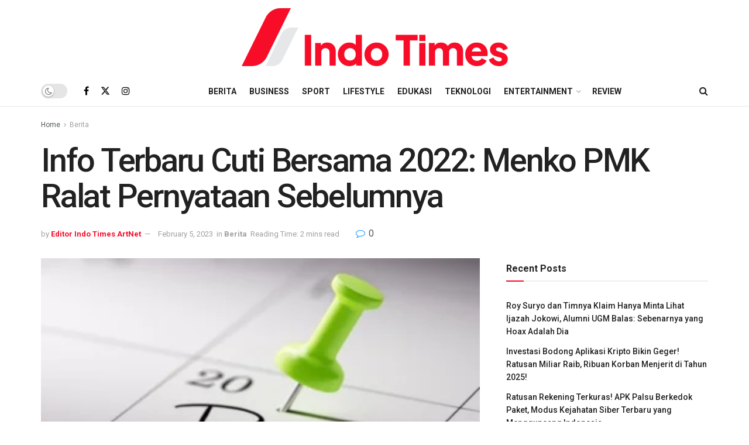

--- FILE ---
content_type: text/html; charset=UTF-8
request_url: https://indotimes.net/berita/cuti-bersama-2022/
body_size: 27477
content:
<!doctype html>
<!--[if lt IE 7]><html class="no-js lt-ie9 lt-ie8 lt-ie7" lang="en-US" prefix="og: https://ogp.me/ns#"> <![endif]-->
<!--[if IE 7]><html class="no-js lt-ie9 lt-ie8" lang="en-US" prefix="og: https://ogp.me/ns#"> <![endif]-->
<!--[if IE 8]><html class="no-js lt-ie9" lang="en-US" prefix="og: https://ogp.me/ns#"> <![endif]-->
<!--[if IE 9]><html class="no-js lt-ie10" lang="en-US" prefix="og: https://ogp.me/ns#"> <![endif]-->
<!--[if gt IE 8]><!--><html class="no-js" lang="en-US" prefix="og: https://ogp.me/ns#"> <!--<![endif]--><head><link rel="preconnect" href="https://fonts.gstatic.com/" crossorigin /><meta http-equiv="Content-Type" content="text/html; charset=UTF-8" /><meta name='viewport' content='width=device-width, initial-scale=1, user-scalable=yes' /><link rel="profile" href="https://gmpg.org/xfn/11" /><link rel="pingback" href="https://indotimes.net/xmlrpc.php" />
 <script type="fec73d792aa8eff38fc8111f-text/javascript">(function(w,d,s,l,i){w[l]=w[l]||[];w[l].push({'gtm.start':
	new Date().getTime(),event:'gtm.js'});var f=d.getElementsByTagName(s)[0],
	j=d.createElement(s),dl=l!='dataLayer'?'&l='+l:'';j.async=true;j.src=
	'https://www.googletagmanager.com/gtm.js?id='+i+dl;f.parentNode.insertBefore(j,f);
	})(window,document,'script','dataLayer','GTM-K538V4Z');</script> <meta name="theme-color" content="#f70d28"><meta name="msapplication-navbutton-color" content="#f70d28"><meta name="apple-mobile-web-app-status-bar-style" content="#f70d28"><meta property="og:type" content="article"><meta property="og:title" content="Info Terbaru Cuti Bersama 2022: Menko PMK Ralat Pernyataan Sebelumnya"><meta property="og:site_name" content="IndoTimes"><meta property="og:description" content="Sebelumnya muncul pengumuman mengenai tanggal 26 Desember 2022 sebagai cuti bersama 2022 menyambut hari raya Natal.&amp;nbsp; Hal tersebut disampaikan oleh"><meta property="og:url" content="https://indotimes.net/berita/cuti-bersama-2022/"><meta property="og:locale" content="en_US"><meta property="og:image" content="https://indotimes.net/wp-content/uploads/2022/12/cuti-bersama-2022.png"><meta property="og:image:height" content="216"><meta property="og:image:width" content="360"><meta property="article:published_time" content="2022-12-17T09:52:46+07:00"><meta property="article:modified_time" content="2023-02-05T12:57:34+07:00"><meta property="article:section" content="Berita"><meta property="article:tag" content="curi bersama 2022"><meta property="article:tag" content="cuti Natal dan Tahun Baru"><meta property="article:tag" content="liburan akhir tahun"><meta name="twitter:card" content="summary_large_image"><meta name="twitter:title" content="Info Terbaru Cuti Bersama 2022: Menko PMK Ralat Pernyataan Sebelumnya"><meta name="twitter:description" content="Sebelumnya muncul pengumuman mengenai tanggal 26 Desember 2022 sebagai cuti bersama 2022 menyambut hari raya Natal.&nbsp; Hal tersebut disampaikan oleh"><meta name="twitter:url" content="https://indotimes.net/berita/cuti-bersama-2022/"><meta name="twitter:site" content=""><meta name="twitter:image" content="https://indotimes.net/wp-content/uploads/2022/12/cuti-bersama-2022.png"><meta name="twitter:image:width" content="360"><meta name="twitter:image:height" content="216"> <script type="fec73d792aa8eff38fc8111f-text/javascript" src="[data-uri]" defer></script> <script type="fec73d792aa8eff38fc8111f-text/javascript" src="[data-uri]" defer></script> <title>Info Terbaru Cuti Bersama 2022: Menko PMK Ralat Pernyataan Sebelumnya - IndoTimes</title><meta name="description" content="Untuk Anda yang penasaran apakah pada perayaan Natal 2022 ini ada cuti bersama 2022, simak penjelasan berikut ini."/><meta name="robots" content="follow, index, max-snippet:-1, max-video-preview:-1, max-image-preview:large"/><link rel="canonical" href="https://indotimes.net/berita/cuti-bersama-2022/" /><meta property="og:locale" content="en_US" /><meta property="og:type" content="article" /><meta property="og:title" content="Info Terbaru Cuti Bersama 2022: Menko PMK Ralat Pernyataan Sebelumnya - IndoTimes" /><meta property="og:description" content="Untuk Anda yang penasaran apakah pada perayaan Natal 2022 ini ada cuti bersama 2022, simak penjelasan berikut ini." /><meta property="og:url" content="https://indotimes.net/berita/cuti-bersama-2022/" /><meta property="og:site_name" content="Indo Times" /><meta property="article:tag" content="curi bersama 2022" /><meta property="article:tag" content="cuti Natal dan Tahun Baru" /><meta property="article:tag" content="liburan akhir tahun" /><meta property="article:section" content="Berita" /><meta property="og:updated_time" content="2023-02-05T12:57:34+07:00" /><meta property="og:image" content="https://indotimes.net/wp-content/uploads/2022/12/cuti-bersama-2022.png" /><meta property="og:image:secure_url" content="https://indotimes.net/wp-content/uploads/2022/12/cuti-bersama-2022.png" /><meta property="og:image:width" content="360" /><meta property="og:image:height" content="216" /><meta property="og:image:alt" content="cuti bersama 2022" /><meta property="og:image:type" content="image/png" /><meta property="article:published_time" content="2022-12-17T09:52:46+07:00" /><meta property="article:modified_time" content="2023-02-05T12:57:34+07:00" /><meta name="twitter:card" content="summary_large_image" /><meta name="twitter:title" content="Info Terbaru Cuti Bersama 2022: Menko PMK Ralat Pernyataan Sebelumnya - IndoTimes" /><meta name="twitter:description" content="Untuk Anda yang penasaran apakah pada perayaan Natal 2022 ini ada cuti bersama 2022, simak penjelasan berikut ini." /><meta name="twitter:image" content="https://indotimes.net/wp-content/uploads/2022/12/cuti-bersama-2022.png" /><meta name="twitter:label1" content="Written by" /><meta name="twitter:data1" content="Editor Indo Times ArtNet" /><meta name="twitter:label2" content="Time to read" /><meta name="twitter:data2" content="1 minute" /> <script type="application/ld+json" class="rank-math-schema-pro">{"@context":"https://schema.org","@graph":[{"@type":["NewsMediaOrganization","Organization"],"@id":"https://indotimes.net/#organization","name":"Indo Times","url":"https://indotimes.net","logo":{"@type":"ImageObject","@id":"https://indotimes.net/#logo","url":"https://indotimes.net/wp-content/uploads/2023/01/Indotimes-red-grey-123x128-1.png","contentUrl":"https://indotimes.net/wp-content/uploads/2023/01/Indotimes-red-grey-123x128-1.png","caption":"Indo Times","inLanguage":"en-US","width":"123","height":"128"}},{"@type":"WebSite","@id":"https://indotimes.net/#website","url":"https://indotimes.net","name":"Indo Times","publisher":{"@id":"https://indotimes.net/#organization"},"inLanguage":"en-US"},{"@type":"ImageObject","@id":"https://indotimes.net/wp-content/uploads/2022/12/cuti-bersama-2022.png","url":"https://indotimes.net/wp-content/uploads/2022/12/cuti-bersama-2022.png","width":"360","height":"216","inLanguage":"en-US"},{"@type":"BreadcrumbList","@id":"https://indotimes.net/berita/cuti-bersama-2022/#breadcrumb","itemListElement":[{"@type":"ListItem","position":"1","item":{"@id":"https://indotimes.net","name":"Home"}},{"@type":"ListItem","position":"2","item":{"@id":"https://indotimes.net/category/berita/","name":"Berita"}},{"@type":"ListItem","position":"3","item":{"@id":"https://indotimes.net/berita/cuti-bersama-2022/","name":"Info Terbaru Cuti Bersama 2022: Menko PMK Ralat Pernyataan Sebelumnya"}}]},{"@type":"WebPage","@id":"https://indotimes.net/berita/cuti-bersama-2022/#webpage","url":"https://indotimes.net/berita/cuti-bersama-2022/","name":"Info Terbaru Cuti Bersama 2022: Menko PMK Ralat Pernyataan Sebelumnya - IndoTimes","datePublished":"2022-12-17T09:52:46+07:00","dateModified":"2023-02-05T12:57:34+07:00","isPartOf":{"@id":"https://indotimes.net/#website"},"primaryImageOfPage":{"@id":"https://indotimes.net/wp-content/uploads/2022/12/cuti-bersama-2022.png"},"inLanguage":"en-US","breadcrumb":{"@id":"https://indotimes.net/berita/cuti-bersama-2022/#breadcrumb"}},{"@type":"Person","@id":"https://indotimes.net/author/artnet/","name":"Editor Indo Times ArtNet","url":"https://indotimes.net/author/artnet/","image":{"@type":"ImageObject","@id":"https://secure.gravatar.com/avatar/244f8c1f840cbb6f194d1d839a10308da6cf4f6b2ffa1bf3f5c7e113cd3f3e80?s=96&amp;d=mm&amp;r=g","url":"https://secure.gravatar.com/avatar/244f8c1f840cbb6f194d1d839a10308da6cf4f6b2ffa1bf3f5c7e113cd3f3e80?s=96&amp;d=mm&amp;r=g","caption":"Editor Indo Times ArtNet","inLanguage":"en-US"},"worksFor":{"@id":"https://indotimes.net/#organization"}},{"@type":"NewsArticle","headline":"Info Terbaru Cuti Bersama 2022: Menko PMK Ralat Pernyataan Sebelumnya - IndoTimes","keywords":"cuti bersama 2022","datePublished":"2022-12-17T09:52:46+07:00","dateModified":"2023-02-05T12:57:34+07:00","articleSection":"Berita","author":{"@id":"https://indotimes.net/author/artnet/","name":"Editor Indo Times ArtNet"},"publisher":{"@id":"https://indotimes.net/#organization"},"description":"Untuk Anda yang penasaran apakah pada perayaan Natal 2022 ini ada cuti bersama 2022, simak penjelasan berikut ini.","copyrightYear":"2023","copyrightHolder":{"@id":"https://indotimes.net/#organization"},"name":"Info Terbaru Cuti Bersama 2022: Menko PMK Ralat Pernyataan Sebelumnya - IndoTimes","@id":"https://indotimes.net/berita/cuti-bersama-2022/#richSnippet","isPartOf":{"@id":"https://indotimes.net/berita/cuti-bersama-2022/#webpage"},"image":{"@id":"https://indotimes.net/wp-content/uploads/2022/12/cuti-bersama-2022.png"},"inLanguage":"en-US","mainEntityOfPage":{"@id":"https://indotimes.net/berita/cuti-bersama-2022/#webpage"}}]}</script> <link rel='dns-prefetch' href='//fonts.googleapis.com' /><link rel='preconnect' href='https://fonts.gstatic.com' /><link rel="alternate" type="application/rss+xml" title="IndoTimes &raquo; Feed" href="https://indotimes.net/feed/" /><link rel="alternate" type="application/rss+xml" title="IndoTimes &raquo; Comments Feed" href="https://indotimes.net/comments/feed/" /><link rel="alternate" type="application/rss+xml" title="IndoTimes &raquo; Info Terbaru Cuti Bersama 2022: Menko PMK Ralat Pernyataan Sebelumnya Comments Feed" href="https://indotimes.net/berita/cuti-bersama-2022/feed/" /><link rel="alternate" title="oEmbed (JSON)" type="application/json+oembed" href="https://indotimes.net/wp-json/oembed/1.0/embed?url=https%3A%2F%2Findotimes.net%2Fberita%2Fcuti-bersama-2022%2F" /><link rel="alternate" title="oEmbed (XML)" type="text/xml+oembed" href="https://indotimes.net/wp-json/oembed/1.0/embed?url=https%3A%2F%2Findotimes.net%2Fberita%2Fcuti-bersama-2022%2F&#038;format=xml" /> <script src="[data-uri]" defer type="fec73d792aa8eff38fc8111f-text/javascript"></script><script data-optimized="1" src="https://indotimes.net/wp-content/plugins/litespeed-cache/assets/js/webfontloader.min.js" defer type="fec73d792aa8eff38fc8111f-text/javascript"></script><link data-optimized="2" rel="stylesheet" href="https://indotimes.net/wp-content/litespeed/css/a813094250328cd3f83940573f7e44c0.css?ver=67519" /><style id='wp-block-image-inline-css' type='text/css'>.wp-block-image>a,.wp-block-image>figure>a{display:inline-block}.wp-block-image img{box-sizing:border-box;height:auto;max-width:100%;vertical-align:bottom}@media not (prefers-reduced-motion){.wp-block-image img.hide{visibility:hidden}.wp-block-image img.show{animation:show-content-image .4s}}.wp-block-image[style*=border-radius] img,.wp-block-image[style*=border-radius]>a{border-radius:inherit}.wp-block-image.has-custom-border img{box-sizing:border-box}.wp-block-image.aligncenter{text-align:center}.wp-block-image.alignfull>a,.wp-block-image.alignwide>a{width:100%}.wp-block-image.alignfull img,.wp-block-image.alignwide img{height:auto;width:100%}.wp-block-image .aligncenter,.wp-block-image .alignleft,.wp-block-image .alignright,.wp-block-image.aligncenter,.wp-block-image.alignleft,.wp-block-image.alignright{display:table}.wp-block-image .aligncenter>figcaption,.wp-block-image .alignleft>figcaption,.wp-block-image .alignright>figcaption,.wp-block-image.aligncenter>figcaption,.wp-block-image.alignleft>figcaption,.wp-block-image.alignright>figcaption{caption-side:bottom;display:table-caption}.wp-block-image .alignleft{float:left;margin:.5em 1em .5em 0}.wp-block-image .alignright{float:right;margin:.5em 0 .5em 1em}.wp-block-image .aligncenter{margin-left:auto;margin-right:auto}.wp-block-image :where(figcaption){margin-bottom:1em;margin-top:.5em}.wp-block-image.is-style-circle-mask img{border-radius:9999px}@supports ((-webkit-mask-image:none) or (mask-image:none)) or (-webkit-mask-image:none){.wp-block-image.is-style-circle-mask img{border-radius:0;-webkit-mask-image:url('data:image/svg+xml;utf8,<svg viewBox="0 0 100 100" xmlns="http://www.w3.org/2000/svg"><circle cx="50" cy="50" r="50"/></svg>');mask-image:url('data:image/svg+xml;utf8,<svg viewBox="0 0 100 100" xmlns="http://www.w3.org/2000/svg"><circle cx="50" cy="50" r="50"/></svg>');mask-mode:alpha;-webkit-mask-position:center;mask-position:center;-webkit-mask-repeat:no-repeat;mask-repeat:no-repeat;-webkit-mask-size:contain;mask-size:contain}}:root :where(.wp-block-image.is-style-rounded img,.wp-block-image .is-style-rounded img){border-radius:9999px}.wp-block-image figure{margin:0}.wp-lightbox-container{display:flex;flex-direction:column;position:relative}.wp-lightbox-container img{cursor:zoom-in}.wp-lightbox-container img:hover+button{opacity:1}.wp-lightbox-container button{align-items:center;backdrop-filter:blur(16px) saturate(180%);background-color:#5a5a5a40;border:none;border-radius:4px;cursor:zoom-in;display:flex;height:20px;justify-content:center;opacity:0;padding:0;position:absolute;right:16px;text-align:center;top:16px;width:20px;z-index:100}@media not (prefers-reduced-motion){.wp-lightbox-container button{transition:opacity .2s ease}}.wp-lightbox-container button:focus-visible{outline:3px auto #5a5a5a40;outline:3px auto -webkit-focus-ring-color;outline-offset:3px}.wp-lightbox-container button:hover{cursor:pointer;opacity:1}.wp-lightbox-container button:focus{opacity:1}.wp-lightbox-container button:focus,.wp-lightbox-container button:hover,.wp-lightbox-container button:not(:hover):not(:active):not(.has-background){background-color:#5a5a5a40;border:none}.wp-lightbox-overlay{box-sizing:border-box;cursor:zoom-out;height:100vh;left:0;overflow:hidden;position:fixed;top:0;visibility:hidden;width:100%;z-index:100000}.wp-lightbox-overlay .close-button{align-items:center;cursor:pointer;display:flex;justify-content:center;min-height:40px;min-width:40px;padding:0;position:absolute;right:calc(env(safe-area-inset-right) + 16px);top:calc(env(safe-area-inset-top) + 16px);z-index:5000000}.wp-lightbox-overlay .close-button:focus,.wp-lightbox-overlay .close-button:hover,.wp-lightbox-overlay .close-button:not(:hover):not(:active):not(.has-background){background:none;border:none}.wp-lightbox-overlay .lightbox-image-container{height:var(--wp--lightbox-container-height);left:50%;overflow:hidden;position:absolute;top:50%;transform:translate(-50%,-50%);transform-origin:top left;width:var(--wp--lightbox-container-width);z-index:9999999999}.wp-lightbox-overlay .wp-block-image{align-items:center;box-sizing:border-box;display:flex;height:100%;justify-content:center;margin:0;position:relative;transform-origin:0 0;width:100%;z-index:3000000}.wp-lightbox-overlay .wp-block-image img{height:var(--wp--lightbox-image-height);min-height:var(--wp--lightbox-image-height);min-width:var(--wp--lightbox-image-width);width:var(--wp--lightbox-image-width)}.wp-lightbox-overlay .wp-block-image figcaption{display:none}.wp-lightbox-overlay button{background:none;border:none}.wp-lightbox-overlay .scrim{background-color:#fff;height:100%;opacity:.9;position:absolute;width:100%;z-index:2000000}.wp-lightbox-overlay.active{visibility:visible}@media not (prefers-reduced-motion){.wp-lightbox-overlay.active{animation:turn-on-visibility .25s both}.wp-lightbox-overlay.active img{animation:turn-on-visibility .35s both}.wp-lightbox-overlay.show-closing-animation:not(.active){animation:turn-off-visibility .35s both}.wp-lightbox-overlay.show-closing-animation:not(.active) img{animation:turn-off-visibility .25s both}.wp-lightbox-overlay.zoom.active{animation:none;opacity:1;visibility:visible}.wp-lightbox-overlay.zoom.active .lightbox-image-container{animation:lightbox-zoom-in .4s}.wp-lightbox-overlay.zoom.active .lightbox-image-container img{animation:none}.wp-lightbox-overlay.zoom.active .scrim{animation:turn-on-visibility .4s forwards}.wp-lightbox-overlay.zoom.show-closing-animation:not(.active){animation:none}.wp-lightbox-overlay.zoom.show-closing-animation:not(.active) .lightbox-image-container{animation:lightbox-zoom-out .4s}.wp-lightbox-overlay.zoom.show-closing-animation:not(.active) .lightbox-image-container img{animation:none}.wp-lightbox-overlay.zoom.show-closing-animation:not(.active) .scrim{animation:turn-off-visibility .4s forwards}}@keyframes show-content-image{0%{visibility:hidden}99%{visibility:hidden}to{visibility:visible}}@keyframes turn-on-visibility{0%{opacity:0}to{opacity:1}}@keyframes turn-off-visibility{0%{opacity:1;visibility:visible}99%{opacity:0;visibility:visible}to{opacity:0;visibility:hidden}}@keyframes lightbox-zoom-in{0%{transform:translate(calc((-100vw + var(--wp--lightbox-scrollbar-width))/2 + var(--wp--lightbox-initial-left-position)),calc(-50vh + var(--wp--lightbox-initial-top-position))) scale(var(--wp--lightbox-scale))}to{transform:translate(-50%,-50%) scale(1)}}@keyframes lightbox-zoom-out{0%{transform:translate(-50%,-50%) scale(1);visibility:visible}99%{visibility:visible}to{transform:translate(calc((-100vw + var(--wp--lightbox-scrollbar-width))/2 + var(--wp--lightbox-initial-left-position)),calc(-50vh + var(--wp--lightbox-initial-top-position))) scale(var(--wp--lightbox-scale));visibility:hidden}}
/*# sourceURL=https://indotimes.net/wp-includes/blocks/image/style.min.css */</style> <script type="fec73d792aa8eff38fc8111f-text/javascript" src="https://indotimes.net/wp-includes/js/jquery/jquery.min.js?ver=3.7.1" id="jquery-core-js"></script> <script data-optimized="1" type="fec73d792aa8eff38fc8111f-text/javascript" src="https://indotimes.net/wp-content/litespeed/js/27c6c6db8cafe3e1f1567cc3a5ca5f1c.js?ver=840e9" id="jquery-migrate-js" defer data-deferred="1"></script> <script type="fec73d792aa8eff38fc8111f-text/javascript"></script><link rel="https://api.w.org/" href="https://indotimes.net/wp-json/" /><link rel="alternate" title="JSON" type="application/json" href="https://indotimes.net/wp-json/wp/v2/posts/12376" /><link rel="EditURI" type="application/rsd+xml" title="RSD" href="https://indotimes.net/xmlrpc.php?rsd" /><meta name="generator" content="WordPress 6.9" /><link rel='shortlink' href='https://indotimes.net/?p=12376' /><meta name="generator" content="Powered by WPBakery Page Builder - drag and drop page builder for WordPress."/> <script type='application/ld+json'>{"@context":"http:\/\/schema.org","@type":"Organization","@id":"https:\/\/indotimes.net\/#organization","url":"https:\/\/indotimes.net\/","name":"Indo Times","logo":{"@type":"ImageObject","url":""},"sameAs":["https:\/\/www.facebook.com\/indotimesnet","http:\/\/twitter.com","https:\/\/www.instagram.com\/indotimesnet\/"]}</script> <script type='application/ld+json'>{"@context":"http:\/\/schema.org","@type":"WebSite","@id":"https:\/\/indotimes.net\/#website","url":"https:\/\/indotimes.net\/","name":"Indo Times","potentialAction":{"@type":"SearchAction","target":"https:\/\/indotimes.net\/?s={search_term_string}","query-input":"required name=search_term_string"}}</script> <link rel="icon" href="https://indotimes.net/wp-content/uploads/2022/10/cropped-Pavicon-Indotimes-1-32x32.png" sizes="32x32" /><link rel="icon" href="https://indotimes.net/wp-content/uploads/2022/10/cropped-Pavicon-Indotimes-1-192x192.png" sizes="192x192" /><link rel="apple-touch-icon" href="https://indotimes.net/wp-content/uploads/2022/10/cropped-Pavicon-Indotimes-1-180x180.png" /><meta name="msapplication-TileImage" content="https://indotimes.net/wp-content/uploads/2022/10/cropped-Pavicon-Indotimes-1-270x270.png" />
<noscript><style>.wpb_animate_when_almost_visible { opacity: 1; }</style></noscript></head><body class="wp-singular post-template-default single single-post postid-12376 single-format-standard wp-embed-responsive wp-theme-jnews wp-child-theme-jnews-child jeg_toggle_light jeg_single_tpl_2 jnews jsc_normal wpb-js-composer js-comp-ver-8.3.1 vc_responsive">
<noscript><iframe src="https://www.googletagmanager.com/ns.html?id=GTM-K538V4Z"
height="0" width="0" style="display:none;visibility:hidden"></iframe></noscript><div class="jeg_ad jeg_ad_top jnews_header_top_ads"><div class='ads-wrapper  '></div></div><div class="jeg_viewport"><div class="jeg_header_wrapper"><div class="jeg_header_instagram_wrapper"></div><div class="jeg_header normal"><div class="jeg_midbar jeg_container jeg_navbar_wrapper normal"><div class="container"><div class="jeg_nav_row"><div class="jeg_nav_col jeg_nav_left jeg_nav_normal"><div class="item_wrap jeg_nav_alignleft"></div></div><div class="jeg_nav_col jeg_nav_center jeg_nav_grow"><div class="item_wrap jeg_nav_aligncenter"><div class="jeg_nav_item jeg_logo jeg_desktop_logo"><div class="site-title">
<a href="https://indotimes.net/" aria-label="Visit Homepage" style="padding: 0 0 0 0;">
<img data-lazyloaded="1" src="[data-uri]" class='jeg_logo_img' data-src="https://indotimes.net/wp-content/uploads/2022/10/Indotimes-01-462x124-1.png" data-srcset="https://indotimes.net/wp-content/uploads/2022/10/Indotimes-01-462x124-1.png 1x, https://indotimes.net/wp-content/uploads/2022/10/Indotimes-01-462x124-1.png 2x" alt="IndoTimes"data-light-src="https://indotimes.net/wp-content/uploads/2022/10/Indotimes-01-462x124-1.png" data-light-srcset="https://indotimes.net/wp-content/uploads/2022/10/Indotimes-01-462x124-1.png 1x, https://indotimes.net/wp-content/uploads/2022/10/Indotimes-01-462x124-1.png 2x" data-dark-src="https://indotimes.net/wp-content/uploads/2022/10/Indotimes-01-462x124-1.png" data-dark-srcset="https://indotimes.net/wp-content/uploads/2022/10/Indotimes-01-462x124-1.png 1x, https://indotimes.net/wp-content/uploads/2022/10/Indotimes-01-462x124-1.png 2x"width="462" height="124"><noscript><img class='jeg_logo_img' src="https://indotimes.net/wp-content/uploads/2022/10/Indotimes-01-462x124-1.png" srcset="https://indotimes.net/wp-content/uploads/2022/10/Indotimes-01-462x124-1.png 1x, https://indotimes.net/wp-content/uploads/2022/10/Indotimes-01-462x124-1.png 2x" alt="IndoTimes"data-light-src="https://indotimes.net/wp-content/uploads/2022/10/Indotimes-01-462x124-1.png" data-light-srcset="https://indotimes.net/wp-content/uploads/2022/10/Indotimes-01-462x124-1.png 1x, https://indotimes.net/wp-content/uploads/2022/10/Indotimes-01-462x124-1.png 2x" data-dark-src="https://indotimes.net/wp-content/uploads/2022/10/Indotimes-01-462x124-1.png" data-dark-srcset="https://indotimes.net/wp-content/uploads/2022/10/Indotimes-01-462x124-1.png 1x, https://indotimes.net/wp-content/uploads/2022/10/Indotimes-01-462x124-1.png 2x"width="462" height="124"></noscript>			</a></div></div></div></div><div class="jeg_nav_col jeg_nav_right jeg_nav_normal"><div class="item_wrap jeg_nav_alignright"></div></div></div></div></div><div class="jeg_bottombar jeg_navbar jeg_container jeg_navbar_wrapper  jeg_navbar_normal"><div class="container"><div class="jeg_nav_row"><div class="jeg_nav_col jeg_nav_left jeg_nav_normal"><div class="item_wrap jeg_nav_alignleft"><div class="jeg_nav_item jeg_dark_mode">
<label class="dark_mode_switch">
<input aria-label="Dark mode toogle" type="checkbox" class="jeg_dark_mode_toggle" >
<span class="slider round"></span>
</label></div><div
class="jeg_nav_item socials_widget jeg_social_icon_block nobg">
<a href="https://www.facebook.com/indotimesnet" target='_blank' rel='external noopener nofollow'  aria-label="Find us on Facebook" class="jeg_facebook"><i class="fa fa-facebook"></i> </a><a href="https://twitter.com" target='_blank' rel='external noopener nofollow' aria-label="Find us on Twitter" class="jeg_twitter"><i class="fa fa-twitter"><span class="jeg-icon icon-twitter"><svg xmlns="http://www.w3.org/2000/svg" height="1em" viewBox="0 0 512 512"><path d="M389.2 48h70.6L305.6 224.2 487 464H345L233.7 318.6 106.5 464H35.8L200.7 275.5 26.8 48H172.4L272.9 180.9 389.2 48zM364.4 421.8h39.1L151.1 88h-42L364.4 421.8z"/></svg></span></i> </a><a href="https://www.instagram.com/indotimesnet/" target='_blank' rel='external noopener nofollow'  aria-label="Find us on Instagram" class="jeg_instagram"><i class="fa fa-instagram"></i> </a></div></div></div><div class="jeg_nav_col jeg_nav_center jeg_nav_grow"><div class="item_wrap jeg_nav_aligncenter"><div class="jeg_nav_item jeg_main_menu_wrapper"><div class="jeg_mainmenu_wrap"><ul class="jeg_menu jeg_main_menu jeg_menu_style_1" data-animation="animate"><li id="menu-item-3208" class="menu-item menu-item-type-taxonomy menu-item-object-category current-post-ancestor current-menu-parent current-post-parent menu-item-3208 bgnav" data-item-row="default" ><a href="https://indotimes.net/category/berita/">Berita</a></li><li id="menu-item-15080" class="menu-item menu-item-type-taxonomy menu-item-object-category menu-item-15080 bgnav" data-item-row="default" ><a href="https://indotimes.net/category/business/">Business</a></li><li id="menu-item-15084" class="menu-item menu-item-type-taxonomy menu-item-object-category menu-item-15084 bgnav" data-item-row="default" ><a href="https://indotimes.net/category/sport/">Sport</a></li><li id="menu-item-2338" class="menu-item menu-item-type-taxonomy menu-item-object-category menu-item-2338 bgnav" data-item-row="default" ><a href="https://indotimes.net/category/lifestyle/">Lifestyle</a></li><li id="menu-item-2243" class="menu-item menu-item-type-taxonomy menu-item-object-category menu-item-2243 bgnav" data-item-row="default" ><a href="https://indotimes.net/category/edukasi/">Edukasi</a></li><li id="menu-item-2241" class="menu-item menu-item-type-taxonomy menu-item-object-category menu-item-2241 bgnav" data-item-row="default" ><a href="https://indotimes.net/category/teknologi/">Teknologi</a></li><li id="menu-item-15081" class="menu-item menu-item-type-taxonomy menu-item-object-category menu-item-has-children menu-item-15081 bgnav" data-item-row="default" ><a href="https://indotimes.net/category/entertainment/">Entertainment</a><ul class="sub-menu"><li id="menu-item-15082" class="menu-item menu-item-type-taxonomy menu-item-object-category menu-item-15082 bgnav" data-item-row="default" ><a href="https://indotimes.net/category/kuliner/">Kuliner</a></li><li id="menu-item-5196" class="menu-item menu-item-type-taxonomy menu-item-object-category menu-item-5196 bgnav" data-item-row="default" ><a href="https://indotimes.net/category/otomotif/">Otomotif</a></li><li id="menu-item-5193" class="menu-item menu-item-type-taxonomy menu-item-object-category menu-item-5193 bgnav" data-item-row="default" ><a href="https://indotimes.net/category/hobi/">Hobi</a></li></ul></li><li id="menu-item-15083" class="menu-item menu-item-type-taxonomy menu-item-object-category menu-item-15083 bgnav" data-item-row="default" ><a href="https://indotimes.net/category/review/">Review</a></li></ul></div></div></div></div><div class="jeg_nav_col jeg_nav_right jeg_nav_normal"><div class="item_wrap jeg_nav_alignright"><div class="jeg_nav_item jeg_search_wrapper search_icon jeg_search_popup_expand">
<a href="#" class="jeg_search_toggle" aria-label="Search Button"><i class="fa fa-search"></i></a><form action="https://indotimes.net/" method="get" class="jeg_search_form" target="_top">
<input name="s" class="jeg_search_input" placeholder="Search..." type="text" value="" autocomplete="off">
<button aria-label="Search Button" type="submit" class="jeg_search_button btn"><i class="fa fa-search"></i></button></form><div class="jeg_search_result jeg_search_hide with_result"><div class="search-result-wrapper"></div><div class="search-link search-noresult">
No Result</div><div class="search-link search-all-button">
<i class="fa fa-search"></i> View All Result</div></div></div></div></div></div></div></div></div></div><div class="jeg_header_sticky"><div class="sticky_blankspace"></div><div class="jeg_header normal"><div class="jeg_container"><div data-mode="fixed" class="jeg_stickybar jeg_navbar jeg_navbar_wrapper jeg_navbar_normal jeg_navbar_normal"><div class="container"><div class="jeg_nav_row"><div class="jeg_nav_col jeg_nav_left jeg_nav_grow"><div class="item_wrap jeg_nav_aligncenter"><div class="jeg_nav_item jeg_logo"><div class="site-title">
<a href="https://indotimes.net/" aria-label="Visit Homepage">
<img data-lazyloaded="1" src="[data-uri]" class='jeg_logo_img' data-src="https://indotimes.net/wp-content/uploads/2022/10/Indotimes-01-462x124-1.png" data-srcset="https://indotimes.net/wp-content/uploads/2022/10/Indotimes-01-462x124-1.png 1x, https://indotimes.net/wp-content/uploads/2022/10/Indotimes-01-462x124-1.png 2x" alt="IndoTimes"data-light-src="https://indotimes.net/wp-content/uploads/2022/10/Indotimes-01-462x124-1.png" data-light-srcset="https://indotimes.net/wp-content/uploads/2022/10/Indotimes-01-462x124-1.png 1x, https://indotimes.net/wp-content/uploads/2022/10/Indotimes-01-462x124-1.png 2x" data-dark-src="https://indotimes.net/wp-content/uploads/2022/10/Indotimes-01-462x124-1.png" data-dark-srcset="https://indotimes.net/wp-content/uploads/2022/10/Indotimes-01-462x124-1.png 1x, https://indotimes.net/wp-content/uploads/2022/10/Indotimes-01-462x124-1.png 2x"width="462" height="124"><noscript><img class='jeg_logo_img' src="https://indotimes.net/wp-content/uploads/2022/10/Indotimes-01-462x124-1.png" srcset="https://indotimes.net/wp-content/uploads/2022/10/Indotimes-01-462x124-1.png 1x, https://indotimes.net/wp-content/uploads/2022/10/Indotimes-01-462x124-1.png 2x" alt="IndoTimes"data-light-src="https://indotimes.net/wp-content/uploads/2022/10/Indotimes-01-462x124-1.png" data-light-srcset="https://indotimes.net/wp-content/uploads/2022/10/Indotimes-01-462x124-1.png 1x, https://indotimes.net/wp-content/uploads/2022/10/Indotimes-01-462x124-1.png 2x" data-dark-src="https://indotimes.net/wp-content/uploads/2022/10/Indotimes-01-462x124-1.png" data-dark-srcset="https://indotimes.net/wp-content/uploads/2022/10/Indotimes-01-462x124-1.png 1x, https://indotimes.net/wp-content/uploads/2022/10/Indotimes-01-462x124-1.png 2x"width="462" height="124"></noscript>    	</a></div></div><div class="jeg_nav_item jeg_main_menu_wrapper"><div class="jeg_mainmenu_wrap"><ul class="jeg_menu jeg_main_menu jeg_menu_style_1" data-animation="animate"><li id="menu-item-3208" class="menu-item menu-item-type-taxonomy menu-item-object-category current-post-ancestor current-menu-parent current-post-parent menu-item-3208 bgnav" data-item-row="default" ><a href="https://indotimes.net/category/berita/">Berita</a></li><li id="menu-item-15080" class="menu-item menu-item-type-taxonomy menu-item-object-category menu-item-15080 bgnav" data-item-row="default" ><a href="https://indotimes.net/category/business/">Business</a></li><li id="menu-item-15084" class="menu-item menu-item-type-taxonomy menu-item-object-category menu-item-15084 bgnav" data-item-row="default" ><a href="https://indotimes.net/category/sport/">Sport</a></li><li id="menu-item-2338" class="menu-item menu-item-type-taxonomy menu-item-object-category menu-item-2338 bgnav" data-item-row="default" ><a href="https://indotimes.net/category/lifestyle/">Lifestyle</a></li><li id="menu-item-2243" class="menu-item menu-item-type-taxonomy menu-item-object-category menu-item-2243 bgnav" data-item-row="default" ><a href="https://indotimes.net/category/edukasi/">Edukasi</a></li><li id="menu-item-2241" class="menu-item menu-item-type-taxonomy menu-item-object-category menu-item-2241 bgnav" data-item-row="default" ><a href="https://indotimes.net/category/teknologi/">Teknologi</a></li><li id="menu-item-15081" class="menu-item menu-item-type-taxonomy menu-item-object-category menu-item-has-children menu-item-15081 bgnav" data-item-row="default" ><a href="https://indotimes.net/category/entertainment/">Entertainment</a><ul class="sub-menu"><li id="menu-item-15082" class="menu-item menu-item-type-taxonomy menu-item-object-category menu-item-15082 bgnav" data-item-row="default" ><a href="https://indotimes.net/category/kuliner/">Kuliner</a></li><li id="menu-item-5196" class="menu-item menu-item-type-taxonomy menu-item-object-category menu-item-5196 bgnav" data-item-row="default" ><a href="https://indotimes.net/category/otomotif/">Otomotif</a></li><li id="menu-item-5193" class="menu-item menu-item-type-taxonomy menu-item-object-category menu-item-5193 bgnav" data-item-row="default" ><a href="https://indotimes.net/category/hobi/">Hobi</a></li></ul></li><li id="menu-item-15083" class="menu-item menu-item-type-taxonomy menu-item-object-category menu-item-15083 bgnav" data-item-row="default" ><a href="https://indotimes.net/category/review/">Review</a></li></ul></div></div></div></div><div class="jeg_nav_col jeg_nav_center jeg_nav_normal"><div class="item_wrap jeg_nav_aligncenter"></div></div><div class="jeg_nav_col jeg_nav_right jeg_nav_normal"><div class="item_wrap jeg_nav_alignright"><div class="jeg_nav_item jeg_dark_mode">
<label class="dark_mode_switch">
<input aria-label="Dark mode toogle" type="checkbox" class="jeg_dark_mode_toggle" >
<span class="slider round"></span>
</label></div><div class="jeg_nav_item jeg_search_wrapper search_icon jeg_search_popup_expand">
<a href="#" class="jeg_search_toggle" aria-label="Search Button"><i class="fa fa-search"></i></a><form action="https://indotimes.net/" method="get" class="jeg_search_form" target="_top">
<input name="s" class="jeg_search_input" placeholder="Search..." type="text" value="" autocomplete="off">
<button aria-label="Search Button" type="submit" class="jeg_search_button btn"><i class="fa fa-search"></i></button></form><div class="jeg_search_result jeg_search_hide with_result"><div class="search-result-wrapper"></div><div class="search-link search-noresult">
No Result</div><div class="search-link search-all-button">
<i class="fa fa-search"></i> View All Result</div></div></div></div></div></div></div></div></div></div></div><div class="jeg_navbar_mobile_wrapper"><div class="jeg_navbar_mobile" data-mode="fixed"><div class="jeg_mobile_bottombar jeg_mobile_midbar jeg_container normal"><div class="container"><div class="jeg_nav_row"><div class="jeg_nav_col jeg_nav_left jeg_nav_normal"><div class="item_wrap jeg_nav_alignleft"><div class="jeg_nav_item">
<a href="#" aria-label="Show Menu" class="toggle_btn jeg_mobile_toggle"><i class="fa fa-bars"></i></a></div></div></div><div class="jeg_nav_col jeg_nav_center jeg_nav_grow"><div class="item_wrap jeg_nav_aligncenter"><div class="jeg_nav_item jeg_mobile_logo"><div class="site-title">
<a href="https://indotimes.net/" aria-label="Visit Homepage">
<img data-lazyloaded="1" src="[data-uri]" class='jeg_logo_img' data-src="https://indotimes.net/wp-content/uploads/2022/10/mobile-device-logo-.png" data-srcset="https://indotimes.net/wp-content/uploads/2022/10/mobile-device-logo-.png 1x, https://indotimes.net/wp-content/uploads/2022/10/mobile-device-logo-retina-.png 2x" alt="IndoTimes"data-light-src="https://indotimes.net/wp-content/uploads/2022/10/mobile-device-logo-.png" data-light-srcset="https://indotimes.net/wp-content/uploads/2022/10/mobile-device-logo-.png 1x, https://indotimes.net/wp-content/uploads/2022/10/mobile-device-logo-retina-.png 2x" data-dark-src="https://indotimes.net/wp-content/uploads/2022/10/mobile-device-logo-.png" data-dark-srcset="https://indotimes.net/wp-content/uploads/2022/10/mobile-device-logo-.png 1x, https://indotimes.net/wp-content/uploads/2022/10/mobile-device-logo-retina-.png 2x"width="155" height="35"><noscript><img class='jeg_logo_img' src="https://indotimes.net/wp-content/uploads/2022/10/mobile-device-logo-.png" srcset="https://indotimes.net/wp-content/uploads/2022/10/mobile-device-logo-.png 1x, https://indotimes.net/wp-content/uploads/2022/10/mobile-device-logo-retina-.png 2x" alt="IndoTimes"data-light-src="https://indotimes.net/wp-content/uploads/2022/10/mobile-device-logo-.png" data-light-srcset="https://indotimes.net/wp-content/uploads/2022/10/mobile-device-logo-.png 1x, https://indotimes.net/wp-content/uploads/2022/10/mobile-device-logo-retina-.png 2x" data-dark-src="https://indotimes.net/wp-content/uploads/2022/10/mobile-device-logo-.png" data-dark-srcset="https://indotimes.net/wp-content/uploads/2022/10/mobile-device-logo-.png 1x, https://indotimes.net/wp-content/uploads/2022/10/mobile-device-logo-retina-.png 2x"width="155" height="35"></noscript>			</a></div></div></div></div><div class="jeg_nav_col jeg_nav_right jeg_nav_normal"><div class="item_wrap jeg_nav_alignright"><div class="jeg_nav_item jeg_dark_mode">
<label class="dark_mode_switch">
<input aria-label="Dark mode toogle" type="checkbox" class="jeg_dark_mode_toggle" >
<span class="slider round"></span>
</label></div></div></div></div></div></div><div class="jeg_navbar_mobile_menu"><div class="container"><div class="menu-header-primary-menu-container"><ul id="menu-header-primary-menu" class="jeg_mobile_menu_style_1"><li class="menu-item menu-item-type-taxonomy menu-item-object-category current-post-ancestor current-menu-parent current-post-parent menu-item-3208"><a href="https://indotimes.net/category/berita/">Berita</a></li><li class="menu-item menu-item-type-taxonomy menu-item-object-category menu-item-15080"><a href="https://indotimes.net/category/business/">Business</a></li><li class="menu-item menu-item-type-taxonomy menu-item-object-category menu-item-15084"><a href="https://indotimes.net/category/sport/">Sport</a></li><li class="menu-item menu-item-type-taxonomy menu-item-object-category menu-item-2338"><a href="https://indotimes.net/category/lifestyle/">Lifestyle</a></li><li class="menu-item menu-item-type-taxonomy menu-item-object-category menu-item-2243"><a href="https://indotimes.net/category/edukasi/">Edukasi</a></li><li class="menu-item menu-item-type-taxonomy menu-item-object-category menu-item-2241"><a href="https://indotimes.net/category/teknologi/">Teknologi</a></li><li class="menu-item menu-item-type-taxonomy menu-item-object-category menu-item-15081"><a href="https://indotimes.net/category/entertainment/">Entertainment</a></li><li class="menu-item menu-item-type-taxonomy menu-item-object-category menu-item-15083"><a href="https://indotimes.net/category/review/">Review</a></li></ul></div></div></div></div><div class="sticky_blankspace" style="height: 51px;"></div></div><div class="jeg_ad jeg_ad_top jnews_header_bottom_ads"><div class='ads-wrapper  '></div></div><div class="post-wrapper"><div class="post-wrap" ><div class="jeg_main "><div class="jeg_container"><div class="jeg_content jeg_singlepage"><div class="container"><div class="jeg_ad jeg_article_top jnews_article_top_ads"><div class='ads-wrapper  '></div></div><div class="jeg_breadcrumbs jeg_breadcrumb_container"><div id="breadcrumbs"><span class="">
<a href="https://indotimes.net">Home</a>
</span><i class="fa fa-angle-right"></i><span class="breadcrumb_last_link">
<a href="https://indotimes.net/category/berita/">Berita</a>
</span></div></div><div class="entry-header"><h1 class="jeg_post_title">Info Terbaru Cuti Bersama 2022: Menko PMK Ralat Pernyataan Sebelumnya</h1><div class="jeg_meta_container"><div class="jeg_post_meta jeg_post_meta_2"><div class="meta_left"><div class="jeg_meta_author">
<span class="meta_text">by</span>
<a href="https://indotimes.net/author/artnet/">Editor Indo Times ArtNet</a></div><div class="jeg_meta_date">
<a href="https://indotimes.net/berita/cuti-bersama-2022/">February 5, 2023</a></div><div class="jeg_meta_category">
<span><span class="meta_text">in</span>
<a href="https://indotimes.net/category/berita/" rel="category tag">Berita</a>                </span></div><div class="jeg_meta_reading_time">
<span>
Reading Time: 2 mins read
</span></div></div><div class="meta_right"><div class="jeg_meta_comment"><a href="https://indotimes.net/berita/cuti-bersama-2022/#comments"><i
class="fa fa-comment-o"></i> 0</a></div></div></div></div></div><div class="row"><div class="jeg_main_content col-md-8"><div class="jeg_inner_content"><div  class="jeg_featured featured_image "><a href="https://indotimes.net/wp-content/uploads/2022/12/cuti-bersama-2022.png"><div class="thumbnail-container animate-lazy" style="padding-bottom:60%"><img width="360" height="216" src="https://indotimes.net/wp-content/themes/jnews/assets/img/jeg-empty.png" class="attachment-jnews-750x375 size-jnews-750x375 lazyload wp-post-image" alt="Info Terbaru Cuti Bersama 2022: Menko PMK Ralat Pernyataan Sebelumnya" decoding="async" fetchpriority="high" sizes="(max-width: 360px) 100vw, 360px" data-src="https://indotimes.net/wp-content/uploads/2022/12/cuti-bersama-2022.png.webp" data-srcset="https://indotimes.net/wp-content/uploads/2022/12/cuti-bersama-2022.png.webp 360w, https://indotimes.net/wp-content/uploads/2022/12/cuti-bersama-2022-300x180.png.webp 300w" data-sizes="auto" data-expand="700" title="Info Terbaru Cuti Bersama 2022: Menko PMK Ralat Pernyataan Sebelumnya 1"></div></a></div><div class="jeg_share_top_container"><div class="jeg_share_button clearfix"><div class="jeg_share_stats"><div class="jeg_share_count"><div class="counts">0</div>
<span class="sharetext">SHARES</span></div><div class="jeg_views_count"><div class="counts">10</div>
<span class="sharetext">VIEWS</span></div></div><div class="jeg_sharelist">
<a href="https://www.facebook.com/sharer.php?u=https%3A%2F%2Findotimes.net%2Fberita%2Fcuti-bersama-2022%2F" rel='nofollow' aria-label='Share on Facebook' class="jeg_btn-facebook "><i class="fa fa-facebook-official"></i></a><a href="https://twitter.com/intent/tweet?text=Info%20Terbaru%20Cuti%20Bersama%202022%3A%20Menko%20PMK%20Ralat%20Pernyataan%20Sebelumnya&url=https%3A%2F%2Findotimes.net%2Fberita%2Fcuti-bersama-2022%2F" rel='nofollow' aria-label='Share on Twitter' class="jeg_btn-twitter "><i class="fa fa-twitter"><svg xmlns="http://www.w3.org/2000/svg" height="1em" viewBox="0 0 512 512"><path d="M389.2 48h70.6L305.6 224.2 487 464H345L233.7 318.6 106.5 464H35.8L200.7 275.5 26.8 48H172.4L272.9 180.9 389.2 48zM364.4 421.8h39.1L151.1 88h-42L364.4 421.8z"/></svg></i></a><a href="https://www.linkedin.com/shareArticle?url=https%3A%2F%2Findotimes.net%2Fberita%2Fcuti-bersama-2022%2F&title=Info%20Terbaru%20Cuti%20Bersama%202022%3A%20Menko%20PMK%20Ralat%20Pernyataan%20Sebelumnya" rel='nofollow' aria-label='Share on Linkedin' class="jeg_btn-linkedin "><i class="fa fa-linkedin"></i></a><a href="https://telegram.me/share/url?url=https%3A%2F%2Findotimes.net%2Fberita%2Fcuti-bersama-2022%2F&text=Info%20Terbaru%20Cuti%20Bersama%202022%3A%20Menko%20PMK%20Ralat%20Pernyataan%20Sebelumnya" rel='nofollow' aria-label='Share on Telegram' class="jeg_btn-telegram "><i class="fa fa-telegram"></i></a><a href="//api.whatsapp.com/send?text=Info%20Terbaru%20Cuti%20Bersama%202022%3A%20Menko%20PMK%20Ralat%20Pernyataan%20Sebelumnya%0Ahttps%3A%2F%2Findotimes.net%2Fberita%2Fcuti-bersama-2022%2F" rel='nofollow' aria-label='Share on Whatsapp' data-action="share/whatsapp/share"  class="jeg_btn-whatsapp "><i class="fa fa-whatsapp"></i></a><a href="https://social-plugins.line.me/lineit/share?url=https%3A%2F%2Findotimes.net%2Fberita%2Fcuti-bersama-2022%2F&text=Info%20Terbaru%20Cuti%20Bersama%202022%3A%20Menko%20PMK%20Ralat%20Pernyataan%20Sebelumnya" rel='nofollow' aria-label='Share on Line' class="jeg_btn-line "><i class="fa fa-line"><svg xmlns="http://www.w3.org/2000/svg" height="1em" viewBox="0 0 512 512"><path d="M311 196.8v81.3c0 2.1-1.6 3.7-3.7 3.7h-13c-1.3 0-2.4-.7-3-1.5l-37.3-50.3v48.2c0 2.1-1.6 3.7-3.7 3.7h-13c-2.1 0-3.7-1.6-3.7-3.7V196.9c0-2.1 1.6-3.7 3.7-3.7h12.9c1.1 0 2.4 .6 3 1.6l37.3 50.3V196.9c0-2.1 1.6-3.7 3.7-3.7h13c2.1-.1 3.8 1.6 3.8 3.5zm-93.7-3.7h-13c-2.1 0-3.7 1.6-3.7 3.7v81.3c0 2.1 1.6 3.7 3.7 3.7h13c2.1 0 3.7-1.6 3.7-3.7V196.8c0-1.9-1.6-3.7-3.7-3.7zm-31.4 68.1H150.3V196.8c0-2.1-1.6-3.7-3.7-3.7h-13c-2.1 0-3.7 1.6-3.7 3.7v81.3c0 1 .3 1.8 1 2.5c.7 .6 1.5 1 2.5 1h52.2c2.1 0 3.7-1.6 3.7-3.7v-13c0-1.9-1.6-3.7-3.5-3.7zm193.7-68.1H327.3c-1.9 0-3.7 1.6-3.7 3.7v81.3c0 1.9 1.6 3.7 3.7 3.7h52.2c2.1 0 3.7-1.6 3.7-3.7V265c0-2.1-1.6-3.7-3.7-3.7H344V247.7h35.5c2.1 0 3.7-1.6 3.7-3.7V230.9c0-2.1-1.6-3.7-3.7-3.7H344V213.5h35.5c2.1 0 3.7-1.6 3.7-3.7v-13c-.1-1.9-1.7-3.7-3.7-3.7zM512 93.4V419.4c-.1 51.2-42.1 92.7-93.4 92.6H92.6C41.4 511.9-.1 469.8 0 418.6V92.6C.1 41.4 42.2-.1 93.4 0H419.4c51.2 .1 92.7 42.1 92.6 93.4zM441.6 233.5c0-83.4-83.7-151.3-186.4-151.3s-186.4 67.9-186.4 151.3c0 74.7 66.3 137.4 155.9 149.3c21.8 4.7 19.3 12.7 14.4 42.1c-.8 4.7-3.8 18.4 16.1 10.1s107.3-63.2 146.5-108.2c27-29.7 39.9-59.8 39.9-93.1z"/></svg></i></a><a href="https://quickchart.io/qr?size=400&text=https%3A%2F%2Findotimes.net%2Fberita%2Fcuti-bersama-2022%2F" rel='nofollow' aria-label='Share on Wechat' class="jeg_btn-wechat "><i class="fa fa-wechat"></i></a><a href="https://www.pinterest.com/pin/create/bookmarklet/?pinFave=1&url=https%3A%2F%2Findotimes.net%2Fberita%2Fcuti-bersama-2022%2F&media=https://indotimes.net/wp-content/uploads/2022/12/cuti-bersama-2022.png&description=Info%20Terbaru%20Cuti%20Bersama%202022%3A%20Menko%20PMK%20Ralat%20Pernyataan%20Sebelumnya" rel='nofollow' aria-label='Share on Pinterest' class="jeg_btn-pinterest "><i class="fa fa-pinterest"></i></a></div></div></div><div class="jeg_ad jeg_article jnews_content_top_ads "><div class='ads-wrapper  '></div></div><div class="entry-content no-share"><div class="jeg_share_button share-float jeg_sticky_share clearfix share-monocrhome"><div class="jeg_share_float_container"></div></div><div class="content-inner  jeg_link_underline"><p>Sebelumnya muncul pengumuman mengenai tanggal 26 Desember 2022 sebagai cuti bersama 2022 <a href="https://indotimes.net/edukasi/ucapan-natal/">menyambut hari raya Natal</a>.&nbsp;</p><p>Hal tersebut disampaikan oleh Menteri Koordinator Bidang Pembangunan Manusia dan Kebudayaan (PMK) Muhadjir Effendy.</p><p>Pengumuman ini secara tidak resmi disampaikan oleh Muhadjir Effendy pada Jumat lalu di Mabes Polri dalam sebuah interview singkat terkait libur bersama menjelang natal.</p><p>Sebagaimana diketahui bahwa hari raya Natal yang jatuh pada tanggal 25 Desember 2022 merupakan hari Minggu.&nbsp;</p><p>Sejumlah pihak mempertanyakan ada tidaknya hari libur pengganti atau aturan cuti bersama terkait dengan kondisi tersebut.</p><h2 class="wp-block-heading">Ralat Menko PMK Terkait Cuti Bersama 2022</h2><figure class="wp-block-image size-large"><img data-lazyloaded="1" src="[data-uri]" decoding="async" width="1024" height="683" data-src="https://indotimes.net/wp-content/uploads/2022/12/565752694-1024x683.jpg.webp" alt="cuti bersama 2022" class="wp-image-12377" title="Info Terbaru Cuti Bersama 2022: Menko PMK Ralat Pernyataan Sebelumnya 2" data-srcset="https://indotimes.net/wp-content/uploads/2022/12/565752694-1024x683.jpg.webp 1024w, https://indotimes.net/wp-content/uploads/2022/12/565752694-300x200.jpg.webp 300w, https://indotimes.net/wp-content/uploads/2022/12/565752694-768x512.jpg.webp 768w, https://indotimes.net/wp-content/uploads/2022/12/565752694-750x500.jpg.webp 750w, https://indotimes.net/wp-content/uploads/2022/12/565752694-1140x760.jpg.webp 1140w, https://indotimes.net/wp-content/uploads/2022/12/565752694.jpg.webp 1200w" data-sizes="(max-width: 1024px) 100vw, 1024px" /><noscript><img decoding="async" width="1024" height="683" src="https://indotimes.net/wp-content/uploads/2022/12/565752694-1024x683.jpg.webp" alt="cuti bersama 2022" class="wp-image-12377" title="Info Terbaru Cuti Bersama 2022: Menko PMK Ralat Pernyataan Sebelumnya 2" srcset="https://indotimes.net/wp-content/uploads/2022/12/565752694-1024x683.jpg.webp 1024w, https://indotimes.net/wp-content/uploads/2022/12/565752694-300x200.jpg.webp 300w, https://indotimes.net/wp-content/uploads/2022/12/565752694-768x512.jpg.webp 768w, https://indotimes.net/wp-content/uploads/2022/12/565752694-750x500.jpg.webp 750w, https://indotimes.net/wp-content/uploads/2022/12/565752694-1140x760.jpg.webp 1140w, https://indotimes.net/wp-content/uploads/2022/12/565752694.jpg.webp 1200w" sizes="(max-width: 1024px) 100vw, 1024px" /></noscript><figcaption class="wp-element-caption">Foto: Ayo Bandung</figcaption></figure><p>Pasca pernyataan Menko PMK Muhadjir Effendy pada Jumat lalu, beliau kembali memberikan pernyataan kepada pers untuk memberikan ralat.</p><p>Sebelumnya, beliau menyatakan bahwa tanggal 26 Desember 2022 ini sebagai cuti bersama.&nbsp;&nbsp;</p><p>Namun, <a href="https://id.wikipedia.org/wiki/Muhadjir_Effendy" target="_blank" rel="noopener">Muhadjir Effendy</a> kemudian menyatakan bahwa tanggal tersebut bukan merupakan tanggal cuti bersama 2022, tetapi karyawan yang membutuhkan bisa mengajukan cuti.</p><p>&#8220;Maaf saya khilaf. Tanggal 26 boleh mengambil cuti tetapi bukan cuti bersama,&#8221; Demikian penjelasan Muhadjir Effendy kepada pers Jumat lalu sebagaimana dikutip dari kompas.com.</p><p>Sebenarnya, sebelum pernyataan Muhadjir Effendy&nbsp; Jumat lalu, sudah ada aturan yang memutuskan untuk penghapusan cuti bersama 2022 untuk akhir tahun ini.</p><p>Hal tersebut diatur dalam Surat Keputusan Bersama (SKB) Menteri Agama, Menteri Ketenagakerjaan, serta Menteri Pendayagunaan Aparatur Negara dan Reformasi Birokrasi Nomor 375 Tahun 2022, Nomor 1 Tahun 2022 dan Nomor 1 Tahun 2022.</p><p>Dalam SKB&nbsp; 3 menteri yang disepakati tahun 2022 ini telah ditetapkan bahwa peniadaan cuti bersama 2022 untuk perayaan Natal 2022 dan tahun baru 1 Januari 2023.&nbsp;</p><p>SKB ini juga menyepakati soal Hari Libur Nasional dan Cuti Bersama 2023.</p><p>Terkait dengan perayaan Natal yang jatuh di hari Minggu, juga perayaan tahun baru yang juga jatuh di hari Minggu, pemerintah juga memutuskan tidak akan memberikan hari libur pengganti.&nbsp;</p><p>Namun demikian, untuk warga yang merayakan dan membutuhkan libur tambahan untuk merayakan Natal, bisa leluasa untuk mengajukan cuti tambahan pada tanggal 26 Desember 2022. Meski tidak ada aturan cuti bersama 2022 untuk Natal dan Tahun Baru.&nbsp;</p><div class="jeg_post_tags"><span>Tags:</span> <a href="https://indotimes.net/tag/curi-bersama-2022/" rel="tag">curi bersama 2022</a><a href="https://indotimes.net/tag/cuti-natal-dan-tahun-baru/" rel="tag">cuti Natal dan Tahun Baru</a><a href="https://indotimes.net/tag/liburan-akhir-tahun/" rel="tag">liburan akhir tahun</a></div></div></div><div class="jeg_share_bottom_container"></div><div class="jeg_ad jeg_article jnews_content_bottom_ads "><div class='ads-wrapper  '></div></div><div class="jnews_prev_next_container"><div class="jeg_prevnext_post">
<a href="https://indotimes.net/sport/sinisa-mihajlovic/" class="post prev-post">
<span class="caption">Previous Post</span><h3 class="post-title">Sinisa Mihajlovic Meninggal Dunia di Usia 53 Tahun, Legenda Lazio dan Inter Milan Idap Penyakit Ini</h3>
</a>
<a href="https://indotimes.net/edukasi/karens-dinner-indonesia/" class="post next-post">
<span class="caption">Next Post</span><h3 class="post-title">Karens Dinner Indonesia Jadi Sorotan Warganet karena Dianggap Norak, Ini Alasannya</h3>
</a></div></div><div class="jnews_author_box_container "><div class="jeg_authorbox"><div class="jeg_author_image"></div><div class="jeg_author_content"><h3 class="jeg_author_name">
<a href="https://indotimes.net/author/artnet/">
Editor Indo Times ArtNet				</a></h3><p class="jeg_author_desc"></p><div class="jeg_author_socials"></div></div></div></div><div class="jnews_related_post_container"></div><div class="jnews_popup_post_container"><section class="jeg_popup_post">
<span class="caption">Next Post</span><div class="jeg_popup_content"><div class="jeg_thumb">
<a href="https://indotimes.net/edukasi/karens-dinner-indonesia/"><div class="thumbnail-container animate-lazy  size-1000 "><img width="75" height="75" src="https://indotimes.net/wp-content/themes/jnews/assets/img/jeg-empty.png" class="attachment-jnews-75x75 size-jnews-75x75 lazyload wp-post-image" alt="Karens Dinner Indonesia Jadi Sorotan Warganet karena Dianggap Norak, Ini Alasannya" decoding="async" sizes="(max-width: 75px) 100vw, 75px" data-src="https://indotimes.net/wp-content/uploads/2022/12/karens-dinner-di-indonesia-75x75.png.webp" data-srcset="https://indotimes.net/wp-content/uploads/2022/12/karens-dinner-di-indonesia-75x75.png.webp 75w, https://indotimes.net/wp-content/uploads/2022/12/karens-dinner-di-indonesia-150x150.png.webp 150w" data-sizes="auto" data-expand="700" title="Karens Dinner Indonesia Jadi Sorotan Warganet karena Dianggap Norak, Ini Alasannya 3"></div>                    </a></div><h3 class="post-title">
<a href="https://indotimes.net/edukasi/karens-dinner-indonesia/">
Karens Dinner Indonesia Jadi Sorotan Warganet karena Dianggap Norak, Ini Alasannya                    </a></h3></div>
<a href="#" class="jeg_popup_close"><i class="fa fa-close"></i></a></section></div><div class="jnews_comment_container"><div id="comments" class="comment-wrapper section"><span class='comment-login'>Please <a href='#jeg_loginform' class='jeg_popuplink'>login</a> to join discussion</span></div></div></div></div><div class="jeg_sidebar  jeg_sticky_sidebar col-md-4"><div class="jegStickyHolder"><div class="theiaStickySidebar"><div class="widget-odd widget-last widget-first widget-1 widget widget_recent_entries" id="recent-posts-2"><div class="jeg_block_heading jeg_block_heading_6 jnews_696e20849d351"><h3 class="jeg_block_title"><span>Recent Posts</span></h3></div><ul><li>
<a href="https://indotimes.net/berita/roy-suryo-dan-timnya-klaim-hanya-minta-lihat-ijazah-jokowi-alumni-ugm-balas-sebenarnya-yang-hoax-adalah-dia/">Roy Suryo dan Timnya Klaim Hanya Minta Lihat Ijazah Jokowi, Alumni UGM Balas: Sebenarnya yang Hoax Adalah Dia</a></li><li>
<a href="https://indotimes.net/berita/investasi-bodong-aplikasi-kripto/">Investasi Bodong Aplikasi Kripto Bikin Geger! Ratusan Miliar Raib, Ribuan Korban Menjerit di Tahun 2025!</a></li><li>
<a href="https://indotimes.net/berita/apk-palsu-penipuan-digital-indonesia/">Ratusan Rekening Terkuras! APK Palsu Berkedok Paket, Modus Kejahatan Siber Terbaru yang Mengguncang Indonesia</a></li><li>
<a href="https://indotimes.net/berita/kejahatan-siber-indonesia-2025/">Waspada! Kejahatan Siber Meningkat Tajam di Indonesia, Ribuan Warga Jadi Korban Penipuan Online!</a></li><li>
<a href="https://indotimes.net/lifestyle/tips-kesehatan-gaya-hidup-sehat/">Tips Kesehatan: Panduan Gaya Hidup dan Makanan Sehat yang Mudah Diterapkan</a></li><li>
<a href="https://indotimes.net/berita/update-harga-emas-hari-ini/">Update Harga Emas dan Dolar Hari Ini: Jumat, 30 Mei 2025</a></li><li>
<a href="https://indotimes.net/berita/5-daftar-e-wallet-terpopuler-indonesia/">5 Daftar e-Wallet Terpopuler di Indonesia yang Terlibat Judol. Transaksinya Tembus Triliun!</a></li><li>
<a href="https://indotimes.net/lifestyle/memilih-durian-yang-manis-dan-tebal/">7 Tips Memilih Durian yang Manis dan Tebal</a></li><li>
<a href="https://indotimes.net/edukasi/pembuatan-akta-lahir-tanpa-ayah/">Cara Pembuatan Akta Lahir Tanpa Ayah, Wajib Tahu!</a></li><li>
<a href="https://indotimes.net/berita/mahasiswi-undana-minum-obat-rumput/">Viral Video Mahasiswi Undana Minum Obat Rumput, Korban Meninggal di Rumah Sakit</a></li></ul></div></div></div></div></div><div class="jeg_ad jeg_article jnews_article_bottom_ads"><div class='ads-wrapper  '></div></div></div></div></div></div><div id="post-body-class" class="wp-singular post-template-default single single-post postid-12376 single-format-standard wp-embed-responsive wp-theme-jnews wp-child-theme-jnews-child jeg_toggle_light jeg_single_tpl_2 jnews jsc_normal wpb-js-composer js-comp-ver-8.3.1 vc_responsive"></div></div><div class="post-ajax-overlay"><div class="preloader_type preloader_dot"><div class="newsfeed_preloader jeg_preloader dot">
<span></span><span></span><span></span></div><div class="newsfeed_preloader jeg_preloader circle"><div class="jnews_preloader_circle_outer"><div class="jnews_preloader_circle_inner"></div></div></div><div class="newsfeed_preloader jeg_preloader square"><div class="jeg_square"><div class="jeg_square_inner"></div></div></div></div></div></div><div class="footer-holder" id="footer" data-id="footer"><div class="jeg_footer jeg_footer_6 normal"><div class="jeg_footer_container jeg_container"><div class="jeg_footer_content"><div class="container"><div class="jeg_footer_primary clearfix"><div class="widget-odd widget-last widget-first widget-1 footer_widget widget_media_image" id="media_image-3"><a href="https://indotimes.net/"><img data-lazyloaded="1" src="[data-uri]" width="155" height="35" data-src="https://indotimes.net/wp-content/uploads/2022/10/mobile-device-logo-.png" class="image wp-image-5041  attachment-full size-full" alt="Indotimes, indo times" style="max-width: 100%; height: auto;" decoding="async" data-srcset="https://indotimes.net/wp-content/uploads/2022/10/mobile-device-logo-.png 155w, https://indotimes.net/wp-content/uploads/2022/10/mobile-device-logo--150x35.png.webp 150w" data-sizes="(max-width: 155px) 100vw, 155px" /><noscript><img width="155" height="35" src="https://indotimes.net/wp-content/uploads/2022/10/mobile-device-logo-.png" class="image wp-image-5041  attachment-full size-full" alt="Indotimes, indo times" style="max-width: 100%; height: auto;" decoding="async" srcset="https://indotimes.net/wp-content/uploads/2022/10/mobile-device-logo-.png 155w, https://indotimes.net/wp-content/uploads/2022/10/mobile-device-logo--150x35.png.webp 150w" sizes="(max-width: 155px) 100vw, 155px" /></noscript></a></div></div></div></div><div class="jeg_footer_instagram_wrapper jeg_container"></div><div class="jeg_footer_tiktok_wrapper jeg_container"></div><div class="jeg_footer_bottom"><div class="container"><div class="footer_right"></div><p class="copyright"> Copyright © 2022 Indotimes, All Rights Reserved</p></div></div></div></div></div><div class="jscroll-to-top desktop">
<a href="#back-to-top" class="jscroll-to-top_link"><i class="fa fa-angle-up"></i></a></div></div><div id="jeg_loginform" class="jeg_popup mfp-with-anim mfp-hide"><div class="jeg_popupform jeg_popup_account"><form action="#" data-type="login" method="post" accept-charset="utf-8"><h3>Welcome Back!</h3><p>Login to your account below</p><div class="form-message"></div><p class="input_field">
<input type="text" name="username" placeholder="Username" value=""></p><p class="input_field">
<input type="password" name="password" placeholder="Password" value=""></p><p class="input_field remember_me">
<input type="checkbox" id="remember_me" name="remember_me" value="true">
<label for="remember_me">Remember Me</label></p><p class="submit">
<input type="hidden" name="action" value="login_handler">
<input type="hidden" name="jnews_nonce" value="30fc6547df">
<input type="submit" name="jeg_login_button" class="button" value="Log In" data-process="Processing . . ." data-string="Log In"></p><div class="bottom_links clearfix">
<a href="#jeg_forgotform" class="jeg_popuplink forgot">Forgotten Password?</a></div></form></div></div><div id="jeg_forgotform" class="jeg_popup mfp-with-anim mfp-hide"><div class="jeg_popupform jeg_popup_account"><form action="#" data-type="forgot" method="post" accept-charset="utf-8"><h3>Retrieve your password</h3><p>Please enter your username or email address to reset your password.</p><div class="form-message"></div><p class="input_field">
<input type="text" name="user_login" placeholder="Your email or username" value=""></p><div class="g-recaptcha" data-sitekey=""></div><p class="submit">
<input type="hidden" name="action" value="forget_password_handler">
<input type="hidden" name="jnews_nonce" value="30fc6547df">
<input type="submit" name="jeg_login_button" class="button" value="Reset Password" data-process="Processing . . ." data-string="Reset Password"></p><div class="bottom_links clearfix">
<a href="#jeg_loginform" aria-label="" class="jeg_popuplink"><i class="fa fa-lock"></i> Log In</a></div></form></div></div> <script type="fec73d792aa8eff38fc8111f-text/javascript" src="[data-uri]" defer></script><script type="speculationrules">{"prefetch":[{"source":"document","where":{"and":[{"href_matches":"/*"},{"not":{"href_matches":["/wp-*.php","/wp-admin/*","/wp-content/uploads/*","/wp-content/*","/wp-content/plugins/*","/wp-content/themes/jnews-child/*","/wp-content/themes/jnews/*","/*\\?(.+)"]}},{"not":{"selector_matches":"a[rel~=\"nofollow\"]"}},{"not":{"selector_matches":".no-prefetch, .no-prefetch a"}}]},"eagerness":"conservative"}]}</script> <div id="selectShareContainer"><div class="selectShare-inner"><div class="select_share jeg_share_button">
<button class="select-share-button jeg_btn-facebook" data-url="http://www.facebook.com/sharer.php?u=[url]&quote=[selected_text]" data-post-url="https%3A%2F%2Findotimes.net%2Fberita%2Fcuti-bersama-2022%2F" data-image-url="" data-title="Info%20Terbaru%20Cuti%20Bersama%202022%3A%20Menko%20PMK%20Ralat%20Pernyataan%20Sebelumnya" ><i class="fa fa-facebook-official"></i></a><button class="select-share-button jeg_btn-twitter" data-url="https://twitter.com/intent/tweet?text=[selected_text]&url=[url]" data-post-url="https%3A%2F%2Findotimes.net%2Fberita%2Fcuti-bersama-2022%2F" data-image-url="" data-title="Info%20Terbaru%20Cuti%20Bersama%202022%3A%20Menko%20PMK%20Ralat%20Pernyataan%20Sebelumnya" ><i class="fa fa-twitter"><svg xmlns="http://www.w3.org/2000/svg" height="1em" viewBox="0 0 512 512"><path d="M389.2 48h70.6L305.6 224.2 487 464H345L233.7 318.6 106.5 464H35.8L200.7 275.5 26.8 48H172.4L272.9 180.9 389.2 48zM364.4 421.8h39.1L151.1 88h-42L364.4 421.8z"/></svg></i></a></div><div class="selectShare-arrowClip"><div class="selectShare-arrow"></div></div></div></div><div id="jeg_off_canvas" class="normal">
<a href="#" class="jeg_menu_close"><i class="jegicon-cross"></i></a><div class="jeg_bg_overlay"></div><div class="jeg_mobile_wrapper"><div class="nav_wrap"><div class="item_main"><div class="jeg_aside_item jeg_search_wrapper jeg_search_no_expand round">
<a href="#" aria-label="Search Button" class="jeg_search_toggle"><i class="fa fa-search"></i></a><form action="https://indotimes.net/" method="get" class="jeg_search_form" target="_top">
<input name="s" class="jeg_search_input" placeholder="Search..." type="text" value="" autocomplete="off">
<button aria-label="Search Button" type="submit" class="jeg_search_button btn"><i class="fa fa-search"></i></button></form><div class="jeg_search_result jeg_search_hide with_result"><div class="search-result-wrapper"></div><div class="search-link search-noresult">
No Result</div><div class="search-link search-all-button">
<i class="fa fa-search"></i> View All Result</div></div></div><div class="jeg_aside_item"><ul class="jeg_mobile_menu sf-js-hover"><li class="menu-item menu-item-type-taxonomy menu-item-object-category current-post-ancestor current-menu-parent current-post-parent menu-item-3208"><a href="https://indotimes.net/category/berita/">Berita</a></li><li class="menu-item menu-item-type-taxonomy menu-item-object-category menu-item-15080"><a href="https://indotimes.net/category/business/">Business</a></li><li class="menu-item menu-item-type-taxonomy menu-item-object-category menu-item-15084"><a href="https://indotimes.net/category/sport/">Sport</a></li><li class="menu-item menu-item-type-taxonomy menu-item-object-category menu-item-2338"><a href="https://indotimes.net/category/lifestyle/">Lifestyle</a></li><li class="menu-item menu-item-type-taxonomy menu-item-object-category menu-item-2243"><a href="https://indotimes.net/category/edukasi/">Edukasi</a></li><li class="menu-item menu-item-type-taxonomy menu-item-object-category menu-item-2241"><a href="https://indotimes.net/category/teknologi/">Teknologi</a></li><li class="menu-item menu-item-type-taxonomy menu-item-object-category menu-item-has-children menu-item-15081"><a href="https://indotimes.net/category/entertainment/">Entertainment</a><ul class="sub-menu"><li class="menu-item menu-item-type-taxonomy menu-item-object-category menu-item-15082"><a href="https://indotimes.net/category/kuliner/">Kuliner</a></li><li class="menu-item menu-item-type-taxonomy menu-item-object-category menu-item-5196"><a href="https://indotimes.net/category/otomotif/">Otomotif</a></li><li class="menu-item menu-item-type-taxonomy menu-item-object-category menu-item-5193"><a href="https://indotimes.net/category/hobi/">Hobi</a></li></ul></li><li class="menu-item menu-item-type-taxonomy menu-item-object-category menu-item-15083"><a href="https://indotimes.net/category/review/">Review</a></li></ul></div></div><div class="item_bottom"><div class="jeg_aside_item socials_widget nobg">
<a href="https://www.facebook.com/indotimesnet" target='_blank' rel='external noopener nofollow'  aria-label="Find us on Facebook" class="jeg_facebook"><i class="fa fa-facebook"></i> </a><a href="https://twitter.com" target='_blank' rel='external noopener nofollow' aria-label="Find us on Twitter" class="jeg_twitter"><i class="fa fa-twitter"><span class="jeg-icon icon-twitter"><svg xmlns="http://www.w3.org/2000/svg" height="1em" viewBox="0 0 512 512"><path d="M389.2 48h70.6L305.6 224.2 487 464H345L233.7 318.6 106.5 464H35.8L200.7 275.5 26.8 48H172.4L272.9 180.9 389.2 48zM364.4 421.8h39.1L151.1 88h-42L364.4 421.8z"/></svg></span></i> </a><a href="https://www.instagram.com/indotimesnet/" target='_blank' rel='external noopener nofollow'  aria-label="Find us on Instagram" class="jeg_instagram"><i class="fa fa-instagram"></i> </a></div><div class="jeg_aside_item jeg_aside_copyright"><p>Copyright © 2022 Indotimes, All Rights Reserved</p></div></div></div></div></div><div class="jeg_read_progress_wrapper"><div class="jeg_progress_container bottom"><span class="progress-bar"></span></div></div><script type="fec73d792aa8eff38fc8111f-text/javascript" id="ta_main_js-js-extra" src="[data-uri]" defer></script> <script data-optimized="1" type="fec73d792aa8eff38fc8111f-text/javascript" src="https://indotimes.net/wp-content/litespeed/js/dd44eeb9813cbc87e096a57171b52192.js?ver=4b898" id="ta_main_js-js" defer data-deferred="1"></script> <script data-optimized="1" type="fec73d792aa8eff38fc8111f-text/javascript" src="https://indotimes.net/wp-content/litespeed/js/43d9c8ab723e19e47177c9832bb91a37.js?ver=4967f" id="comment-reply-js" data-wp-strategy="async" fetchpriority="low" defer data-deferred="1"></script> <script data-optimized="1" type="fec73d792aa8eff38fc8111f-text/javascript" src="https://indotimes.net/wp-content/litespeed/js/ea8c3d78ad5fc0912d264223819bfb17.js?ver=bc9e4" id="hoverIntent-js" defer data-deferred="1"></script> <script data-optimized="1" type="fec73d792aa8eff38fc8111f-text/javascript" src="https://indotimes.net/wp-content/litespeed/js/baffb532b18225b5b0ef536299044f51.js?ver=e5781" id="imagesloaded-js" defer data-deferred="1"></script> <script type="fec73d792aa8eff38fc8111f-text/javascript" id="jnews-frontend-js-extra" src="[data-uri]" defer></script> <script data-optimized="1" type="fec73d792aa8eff38fc8111f-text/javascript" src="https://indotimes.net/wp-content/litespeed/js/e328265174b9196865e588a7f58f9370.js?ver=2b36f" id="jnews-frontend-js" defer data-deferred="1"></script> <script data-optimized="1" type="fec73d792aa8eff38fc8111f-text/javascript" src="https://indotimes.net/wp-content/litespeed/js/53f3683ec63514f6110676ae989be789.js?ver=695a7" id="jnews-pay-writer-js" defer data-deferred="1"></script> <script type="fec73d792aa8eff38fc8111f-text/javascript" id="jnews-select-share-js-extra" src="[data-uri]" defer></script> <script data-optimized="1" type="fec73d792aa8eff38fc8111f-text/javascript" src="https://indotimes.net/wp-content/litespeed/js/2203ea3060e803c71d91ca173cc2963c.js?ver=2963c" id="jnews-select-share-js" defer data-deferred="1"></script> <script data-optimized="1" type="fec73d792aa8eff38fc8111f-text/javascript" src="https://indotimes.net/wp-content/litespeed/js/1266ce1b6680f6b94239ce254d83e43f.js?ver=0cb8b" id="jnews-weather-js" defer data-deferred="1"></script> <script id="wp-emoji-settings" type="application/json">{"baseUrl":"https://s.w.org/images/core/emoji/17.0.2/72x72/","ext":".png","svgUrl":"https://s.w.org/images/core/emoji/17.0.2/svg/","svgExt":".svg","source":{"concatemoji":"https://indotimes.net/wp-includes/js/wp-emoji-release.min.js?ver=6.9"}}</script> <script type="fec73d792aa8eff38fc8111f-module">/*  */
/*! This file is auto-generated */
const a=JSON.parse(document.getElementById("wp-emoji-settings").textContent),o=(window._wpemojiSettings=a,"wpEmojiSettingsSupports"),s=["flag","emoji"];function i(e){try{var t={supportTests:e,timestamp:(new Date).valueOf()};sessionStorage.setItem(o,JSON.stringify(t))}catch(e){}}function c(e,t,n){e.clearRect(0,0,e.canvas.width,e.canvas.height),e.fillText(t,0,0);t=new Uint32Array(e.getImageData(0,0,e.canvas.width,e.canvas.height).data);e.clearRect(0,0,e.canvas.width,e.canvas.height),e.fillText(n,0,0);const a=new Uint32Array(e.getImageData(0,0,e.canvas.width,e.canvas.height).data);return t.every((e,t)=>e===a[t])}function p(e,t){e.clearRect(0,0,e.canvas.width,e.canvas.height),e.fillText(t,0,0);var n=e.getImageData(16,16,1,1);for(let e=0;e<n.data.length;e++)if(0!==n.data[e])return!1;return!0}function u(e,t,n,a){switch(t){case"flag":return n(e,"\ud83c\udff3\ufe0f\u200d\u26a7\ufe0f","\ud83c\udff3\ufe0f\u200b\u26a7\ufe0f")?!1:!n(e,"\ud83c\udde8\ud83c\uddf6","\ud83c\udde8\u200b\ud83c\uddf6")&&!n(e,"\ud83c\udff4\udb40\udc67\udb40\udc62\udb40\udc65\udb40\udc6e\udb40\udc67\udb40\udc7f","\ud83c\udff4\u200b\udb40\udc67\u200b\udb40\udc62\u200b\udb40\udc65\u200b\udb40\udc6e\u200b\udb40\udc67\u200b\udb40\udc7f");case"emoji":return!a(e,"\ud83e\u1fac8")}return!1}function f(e,t,n,a){let r;const o=(r="undefined"!=typeof WorkerGlobalScope&&self instanceof WorkerGlobalScope?new OffscreenCanvas(300,150):document.createElement("canvas")).getContext("2d",{willReadFrequently:!0}),s=(o.textBaseline="top",o.font="600 32px Arial",{});return e.forEach(e=>{s[e]=t(o,e,n,a)}),s}function r(e){var t=document.createElement("script");t.src=e,t.defer=!0,document.head.appendChild(t)}a.supports={everything:!0,everythingExceptFlag:!0},new Promise(t=>{let n=function(){try{var e=JSON.parse(sessionStorage.getItem(o));if("object"==typeof e&&"number"==typeof e.timestamp&&(new Date).valueOf()<e.timestamp+604800&&"object"==typeof e.supportTests)return e.supportTests}catch(e){}return null}();if(!n){if("undefined"!=typeof Worker&&"undefined"!=typeof OffscreenCanvas&&"undefined"!=typeof URL&&URL.createObjectURL&&"undefined"!=typeof Blob)try{var e="postMessage("+f.toString()+"("+[JSON.stringify(s),u.toString(),c.toString(),p.toString()].join(",")+"));",a=new Blob([e],{type:"text/javascript"});const r=new Worker(URL.createObjectURL(a),{name:"wpTestEmojiSupports"});return void(r.onmessage=e=>{i(n=e.data),r.terminate(),t(n)})}catch(e){}i(n=f(s,u,c,p))}t(n)}).then(e=>{for(const n in e)a.supports[n]=e[n],a.supports.everything=a.supports.everything&&a.supports[n],"flag"!==n&&(a.supports.everythingExceptFlag=a.supports.everythingExceptFlag&&a.supports[n]);var t;a.supports.everythingExceptFlag=a.supports.everythingExceptFlag&&!a.supports.flag,a.supports.everything||((t=a.source||{}).concatemoji?r(t.concatemoji):t.wpemoji&&t.twemoji&&(r(t.twemoji),r(t.wpemoji)))});
//# sourceURL=https://indotimes.net/wp-includes/js/wp-emoji-loader.min.js
/*  */</script> <script type="fec73d792aa8eff38fc8111f-text/javascript"></script><script type="fec73d792aa8eff38fc8111f-module">;/*! instant.page v5.1.1 - (C) 2019-2020 Alexandre Dieulot - https://instant.page/license */
let t,e;const n=new Set,o=document.createElement("link"),i=o.relList&&o.relList.supports&&o.relList.supports("prefetch")&&window.IntersectionObserver&&"isIntersecting"in IntersectionObserverEntry.prototype,s="instantAllowQueryString"in document.body.dataset,a="instantAllowExternalLinks"in document.body.dataset,r="instantWhitelist"in document.body.dataset,c="instantMousedownShortcut"in document.body.dataset,d=1111;let l=65,u=!1,f=!1,m=!1;if("instantIntensity"in document.body.dataset){const t=document.body.dataset.instantIntensity;if("mousedown"==t.substr(0,9))u=!0,"mousedown-only"==t&&(f=!0);else if("viewport"==t.substr(0,8))navigator.connection&&(navigator.connection.saveData||navigator.connection.effectiveType&&navigator.connection.effectiveType.includes("2g"))||("viewport"==t?document.documentElement.clientWidth*document.documentElement.clientHeight<45e4&&(m=!0):"viewport-all"==t&&(m=!0));else{const e=parseInt(t);isNaN(e)||(l=e)}}if(i){const n={capture:!0,passive:!0};if(f||document.addEventListener("touchstart",(function(t){e=performance.now();const n=t.target.closest("a");h(n)&&v(n.href)}),n),u?c||document.addEventListener("mousedown",(function(t){const e=t.target.closest("a");h(e)&&v(e.href)}),n):document.addEventListener("mouseover",(function(n){if(performance.now()-e<d)return;if(!("closest"in n.target))return;const o=n.target.closest("a");h(o)&&(o.addEventListener("mouseout",p,{passive:!0}),t=setTimeout((()=>{v(o.href),t=void 0}),l))}),n),c&&document.addEventListener("mousedown",(function(t){if(performance.now()-e<d)return;const n=t.target.closest("a");if(t.which>1||t.metaKey||t.ctrlKey)return;if(!n)return;n.addEventListener("click",(function(t){1337!=t.detail&&t.preventDefault()}),{capture:!0,passive:!1,once:!0});const o=new MouseEvent("click",{view:window,bubbles:!0,cancelable:!1,detail:1337});n.dispatchEvent(o)}),n),m){let t;(t=window.requestIdleCallback?t=>{requestIdleCallback(t,{timeout:1500})}:t=>{t()})((()=>{const t=new IntersectionObserver((e=>{e.forEach((e=>{if(e.isIntersecting){const n=e.target;t.unobserve(n),v(n.href)}}))}));document.querySelectorAll("a").forEach((e=>{h(e)&&t.observe(e)}))}))}}function p(e){e.relatedTarget&&e.target.closest("a")==e.relatedTarget.closest("a")||t&&(clearTimeout(t),t=void 0)}function h(t){if(t&&t.href&&(!r||"instant"in t.dataset)&&(a||t.origin==location.origin||"instant"in t.dataset)&&["http:","https:"].includes(t.protocol)&&("http:"!=t.protocol||"https:"!=location.protocol)&&(s||!t.search||"instant"in t.dataset)&&!(t.hash&&t.pathname+t.search==location.pathname+location.search||"noInstant"in t.dataset))return!0}function v(t){if(n.has(t))return;const e=document.createElement("link");e.rel="prefetch",e.href=t,document.head.appendChild(e),n.add(t)}</script><div class="jeg_ad jnews_mobile_sticky_ads "></div><script type='application/ld+json'>{"@context":"http:\/\/schema.org","@type":"NewsArticle","mainEntityOfPage":{"@type":"WebPage","@id":"https:\/\/indotimes.net\/berita\/cuti-bersama-2022\/"},"dateCreated":"2022-12-17 09:52:46Asia\/Jakarta","datePublished":"2022-12-17 09:52:46Asia\/Jakarta","dateModified":"2023-02-05 05:57:34Asia\/Jakarta","url":"https:\/\/indotimes.net\/berita\/cuti-bersama-2022\/","headline":"Info Terbaru Cuti Bersama 2022: Menko PMK Ralat Pernyataan Sebelumnya","name":"Info Terbaru Cuti Bersama 2022: Menko PMK Ralat Pernyataan Sebelumnya","articleBody":"<!-- wp:paragraph -->\n<p>Sebelumnya muncul pengumuman mengenai tanggal 26 Desember 2022 sebagai cuti bersama 2022 <a href=\"https:\/\/indotimes.net\/edukasi\/ucapan-natal\/\">menyambut hari raya Natal<\/a>.&nbsp;<\/p>\n<!-- \/wp:paragraph -->\n\n<!-- wp:paragraph -->\n<p>Hal tersebut disampaikan oleh Menteri Koordinator Bidang Pembangunan Manusia dan Kebudayaan (PMK) Muhadjir Effendy.<\/p>\n<!-- \/wp:paragraph -->\n\n<!-- wp:paragraph -->\n<p>Pengumuman ini secara tidak resmi disampaikan oleh Muhadjir Effendy pada Jumat lalu di Mabes Polri dalam sebuah interview singkat terkait libur bersama menjelang natal.<\/p>\n<!-- \/wp:paragraph -->\n\n<!-- wp:paragraph -->\n<p>Sebagaimana diketahui bahwa hari raya Natal yang jatuh pada tanggal 25 Desember 2022 merupakan hari Minggu.&nbsp;<\/p>\n<!-- \/wp:paragraph -->\n\n<!-- wp:paragraph -->\n<p>Sejumlah pihak mempertanyakan ada tidaknya hari libur pengganti atau aturan cuti bersama terkait dengan kondisi tersebut.<\/p>\n<!-- \/wp:paragraph -->\n\n<!-- wp:heading -->\n<h2 class=\"wp-block-heading\">Ralat Menko PMK Terkait Cuti Bersama 2022<\/h2>\n<!-- \/wp:heading -->\n\n<!-- wp:image {\"id\":12377,\"sizeSlug\":\"large\",\"linkDestination\":\"none\"} -->\n<figure class=\"wp-block-image size-large\"><img src=\"https:\/\/indotimes.net\/wp-content\/uploads\/2022\/12\/565752694-1024x683.jpg\" alt=\"cuti bersama 2022\" class=\"wp-image-12377\" \/><figcaption class=\"wp-element-caption\">Foto: Ayo Bandung<\/figcaption><\/figure>\n<!-- \/wp:image -->\n\n<!-- wp:paragraph -->\n<p>Pasca pernyataan Menko PMK Muhadjir Effendy pada Jumat lalu, beliau kembali memberikan pernyataan kepada pers untuk memberikan ralat.<\/p>\n<!-- \/wp:paragraph -->\n\n<!-- wp:paragraph -->\n<p>Sebelumnya, beliau menyatakan bahwa tanggal 26 Desember 2022 ini sebagai cuti bersama.&nbsp;&nbsp;<\/p>\n<!-- \/wp:paragraph -->\n\n<!-- wp:paragraph -->\n<p>Namun, <a href=\"https:\/\/id.wikipedia.org\/wiki\/Muhadjir_Effendy\">Muhadjir Effendy<\/a> kemudian menyatakan bahwa tanggal tersebut bukan merupakan tanggal cuti bersama 2022, tetapi karyawan yang membutuhkan bisa mengajukan cuti.<\/p>\n<!-- \/wp:paragraph -->\n\n<!-- wp:paragraph -->\n<p>\"Maaf saya khilaf. Tanggal 26 boleh mengambil cuti tetapi bukan cuti bersama,\" Demikian penjelasan Muhadjir Effendy kepada pers Jumat lalu sebagaimana dikutip dari kompas.com.<\/p>\n<!-- \/wp:paragraph -->\n\n<!-- wp:paragraph -->\n<p>Sebenarnya, sebelum pernyataan Muhadjir Effendy&nbsp; Jumat lalu, sudah ada aturan yang memutuskan untuk penghapusan cuti bersama 2022 untuk akhir tahun ini.<\/p>\n<!-- \/wp:paragraph -->\n\n<!-- wp:paragraph -->\n<p>Hal tersebut diatur dalam Surat Keputusan Bersama (SKB) Menteri Agama, Menteri Ketenagakerjaan, serta Menteri Pendayagunaan Aparatur Negara dan Reformasi Birokrasi Nomor 375 Tahun 2022, Nomor 1 Tahun 2022 dan Nomor 1 Tahun 2022.<\/p>\n<!-- \/wp:paragraph -->\n\n<!-- wp:paragraph -->\n<p>Dalam SKB&nbsp; 3 menteri yang disepakati tahun 2022 ini telah ditetapkan bahwa peniadaan cuti bersama 2022 untuk perayaan Natal 2022 dan tahun baru 1 Januari 2023.&nbsp;<\/p>\n<!-- \/wp:paragraph -->\n\n<!-- wp:paragraph -->\n<p>SKB ini juga menyepakati soal Hari Libur Nasional dan Cuti Bersama 2023.<\/p>\n<!-- \/wp:paragraph -->\n\n<!-- wp:paragraph -->\n<p>Terkait dengan perayaan Natal yang jatuh di hari Minggu, juga perayaan tahun baru yang juga jatuh di hari Minggu, pemerintah juga memutuskan tidak akan memberikan hari libur pengganti.&nbsp;<\/p>\n<!-- \/wp:paragraph -->\n\n<!-- wp:paragraph -->\n<p>Namun demikian, untuk warga yang merayakan dan membutuhkan libur tambahan untuk merayakan Natal, bisa leluasa untuk mengajukan cuti tambahan pada tanggal 26 Desember 2022. Meski tidak ada aturan cuti bersama 2022 untuk Natal dan Tahun Baru.&nbsp;<\/p>\n<!-- \/wp:paragraph -->","author":{"@type":"Person","name":"Editor Indo Times ArtNet","url":"https:\/\/indotimes.net\/author\/artnet\/"},"articleSection":["Berita"],"image":{"@type":"ImageObject","url":"https:\/\/indotimes.net\/wp-content\/uploads\/2022\/12\/cuti-bersama-2022.png","width":360,"height":216},"publisher":{"@type":"Organization","name":"Indo Times","url":"https:\/\/indotimes.net","logo":{"@type":"ImageObject","url":""},"sameAs":["https:\/\/www.facebook.com\/indotimesnet","http:\/\/twitter.com","https:\/\/www.instagram.com\/indotimesnet\/"]}}</script> <script type='application/ld+json'>{"@context":"http:\/\/schema.org","@type":"hentry","entry-title":"Info Terbaru Cuti Bersama 2022: Menko PMK Ralat Pernyataan Sebelumnya","published":"2022-12-17 09:52:46","updated":"2023-02-05 05:57:34"}</script> <script type='application/ld+json'>{"@context":"http:\/\/schema.org","@type":"BreadcrumbList","itemListElement":[{"@type":"ListItem","position":1,"name":"Home","item":"https:\/\/indotimes.net"},{"@type":"ListItem","position":2,"name":"Berita","item":"https:\/\/indotimes.net\/category\/berita\/"}]}</script> <script type="fec73d792aa8eff38fc8111f-text/javascript" src="[data-uri]" defer></script><script data-no-optimize="1" type="fec73d792aa8eff38fc8111f-text/javascript">window.lazyLoadOptions=Object.assign({},{threshold:300},window.lazyLoadOptions||{});!function(t,e){"object"==typeof exports&&"undefined"!=typeof module?module.exports=e():"function"==typeof define&&define.amd?define(e):(t="undefined"!=typeof globalThis?globalThis:t||self).LazyLoad=e()}(this,function(){"use strict";function e(){return(e=Object.assign||function(t){for(var e=1;e<arguments.length;e++){var n,a=arguments[e];for(n in a)Object.prototype.hasOwnProperty.call(a,n)&&(t[n]=a[n])}return t}).apply(this,arguments)}function o(t){return e({},at,t)}function l(t,e){return t.getAttribute(gt+e)}function c(t){return l(t,vt)}function s(t,e){return function(t,e,n){e=gt+e;null!==n?t.setAttribute(e,n):t.removeAttribute(e)}(t,vt,e)}function i(t){return s(t,null),0}function r(t){return null===c(t)}function u(t){return c(t)===_t}function d(t,e,n,a){t&&(void 0===a?void 0===n?t(e):t(e,n):t(e,n,a))}function f(t,e){et?t.classList.add(e):t.className+=(t.className?" ":"")+e}function _(t,e){et?t.classList.remove(e):t.className=t.className.replace(new RegExp("(^|\\s+)"+e+"(\\s+|$)")," ").replace(/^\s+/,"").replace(/\s+$/,"")}function g(t){return t.llTempImage}function v(t,e){!e||(e=e._observer)&&e.unobserve(t)}function b(t,e){t&&(t.loadingCount+=e)}function p(t,e){t&&(t.toLoadCount=e)}function n(t){for(var e,n=[],a=0;e=t.children[a];a+=1)"SOURCE"===e.tagName&&n.push(e);return n}function h(t,e){(t=t.parentNode)&&"PICTURE"===t.tagName&&n(t).forEach(e)}function a(t,e){n(t).forEach(e)}function m(t){return!!t[lt]}function E(t){return t[lt]}function I(t){return delete t[lt]}function y(e,t){var n;m(e)||(n={},t.forEach(function(t){n[t]=e.getAttribute(t)}),e[lt]=n)}function L(a,t){var o;m(a)&&(o=E(a),t.forEach(function(t){var e,n;e=a,(t=o[n=t])?e.setAttribute(n,t):e.removeAttribute(n)}))}function k(t,e,n){f(t,e.class_loading),s(t,st),n&&(b(n,1),d(e.callback_loading,t,n))}function A(t,e,n){n&&t.setAttribute(e,n)}function O(t,e){A(t,rt,l(t,e.data_sizes)),A(t,it,l(t,e.data_srcset)),A(t,ot,l(t,e.data_src))}function w(t,e,n){var a=l(t,e.data_bg_multi),o=l(t,e.data_bg_multi_hidpi);(a=nt&&o?o:a)&&(t.style.backgroundImage=a,n=n,f(t=t,(e=e).class_applied),s(t,dt),n&&(e.unobserve_completed&&v(t,e),d(e.callback_applied,t,n)))}function x(t,e){!e||0<e.loadingCount||0<e.toLoadCount||d(t.callback_finish,e)}function M(t,e,n){t.addEventListener(e,n),t.llEvLisnrs[e]=n}function N(t){return!!t.llEvLisnrs}function z(t){if(N(t)){var e,n,a=t.llEvLisnrs;for(e in a){var o=a[e];n=e,o=o,t.removeEventListener(n,o)}delete t.llEvLisnrs}}function C(t,e,n){var a;delete t.llTempImage,b(n,-1),(a=n)&&--a.toLoadCount,_(t,e.class_loading),e.unobserve_completed&&v(t,n)}function R(i,r,c){var l=g(i)||i;N(l)||function(t,e,n){N(t)||(t.llEvLisnrs={});var a="VIDEO"===t.tagName?"loadeddata":"load";M(t,a,e),M(t,"error",n)}(l,function(t){var e,n,a,o;n=r,a=c,o=u(e=i),C(e,n,a),f(e,n.class_loaded),s(e,ut),d(n.callback_loaded,e,a),o||x(n,a),z(l)},function(t){var e,n,a,o;n=r,a=c,o=u(e=i),C(e,n,a),f(e,n.class_error),s(e,ft),d(n.callback_error,e,a),o||x(n,a),z(l)})}function T(t,e,n){var a,o,i,r,c;t.llTempImage=document.createElement("IMG"),R(t,e,n),m(c=t)||(c[lt]={backgroundImage:c.style.backgroundImage}),i=n,r=l(a=t,(o=e).data_bg),c=l(a,o.data_bg_hidpi),(r=nt&&c?c:r)&&(a.style.backgroundImage='url("'.concat(r,'")'),g(a).setAttribute(ot,r),k(a,o,i)),w(t,e,n)}function G(t,e,n){var a;R(t,e,n),a=e,e=n,(t=Et[(n=t).tagName])&&(t(n,a),k(n,a,e))}function D(t,e,n){var a;a=t,(-1<It.indexOf(a.tagName)?G:T)(t,e,n)}function S(t,e,n){var a;t.setAttribute("loading","lazy"),R(t,e,n),a=e,(e=Et[(n=t).tagName])&&e(n,a),s(t,_t)}function V(t){t.removeAttribute(ot),t.removeAttribute(it),t.removeAttribute(rt)}function j(t){h(t,function(t){L(t,mt)}),L(t,mt)}function F(t){var e;(e=yt[t.tagName])?e(t):m(e=t)&&(t=E(e),e.style.backgroundImage=t.backgroundImage)}function P(t,e){var n;F(t),n=e,r(e=t)||u(e)||(_(e,n.class_entered),_(e,n.class_exited),_(e,n.class_applied),_(e,n.class_loading),_(e,n.class_loaded),_(e,n.class_error)),i(t),I(t)}function U(t,e,n,a){var o;n.cancel_on_exit&&(c(t)!==st||"IMG"===t.tagName&&(z(t),h(o=t,function(t){V(t)}),V(o),j(t),_(t,n.class_loading),b(a,-1),i(t),d(n.callback_cancel,t,e,a)))}function $(t,e,n,a){var o,i,r=(i=t,0<=bt.indexOf(c(i)));s(t,"entered"),f(t,n.class_entered),_(t,n.class_exited),o=t,i=a,n.unobserve_entered&&v(o,i),d(n.callback_enter,t,e,a),r||D(t,n,a)}function q(t){return t.use_native&&"loading"in HTMLImageElement.prototype}function H(t,o,i){t.forEach(function(t){return(a=t).isIntersecting||0<a.intersectionRatio?$(t.target,t,o,i):(e=t.target,n=t,a=o,t=i,void(r(e)||(f(e,a.class_exited),U(e,n,a,t),d(a.callback_exit,e,n,t))));var e,n,a})}function B(e,n){var t;tt&&!q(e)&&(n._observer=new IntersectionObserver(function(t){H(t,e,n)},{root:(t=e).container===document?null:t.container,rootMargin:t.thresholds||t.threshold+"px"}))}function J(t){return Array.prototype.slice.call(t)}function K(t){return t.container.querySelectorAll(t.elements_selector)}function Q(t){return c(t)===ft}function W(t,e){return e=t||K(e),J(e).filter(r)}function X(e,t){var n;(n=K(e),J(n).filter(Q)).forEach(function(t){_(t,e.class_error),i(t)}),t.update()}function t(t,e){var n,a,t=o(t);this._settings=t,this.loadingCount=0,B(t,this),n=t,a=this,Y&&window.addEventListener("online",function(){X(n,a)}),this.update(e)}var Y="undefined"!=typeof window,Z=Y&&!("onscroll"in window)||"undefined"!=typeof navigator&&/(gle|ing|ro)bot|crawl|spider/i.test(navigator.userAgent),tt=Y&&"IntersectionObserver"in window,et=Y&&"classList"in document.createElement("p"),nt=Y&&1<window.devicePixelRatio,at={elements_selector:".lazy",container:Z||Y?document:null,threshold:300,thresholds:null,data_src:"src",data_srcset:"srcset",data_sizes:"sizes",data_bg:"bg",data_bg_hidpi:"bg-hidpi",data_bg_multi:"bg-multi",data_bg_multi_hidpi:"bg-multi-hidpi",data_poster:"poster",class_applied:"applied",class_loading:"litespeed-loading",class_loaded:"litespeed-loaded",class_error:"error",class_entered:"entered",class_exited:"exited",unobserve_completed:!0,unobserve_entered:!1,cancel_on_exit:!0,callback_enter:null,callback_exit:null,callback_applied:null,callback_loading:null,callback_loaded:null,callback_error:null,callback_finish:null,callback_cancel:null,use_native:!1},ot="src",it="srcset",rt="sizes",ct="poster",lt="llOriginalAttrs",st="loading",ut="loaded",dt="applied",ft="error",_t="native",gt="data-",vt="ll-status",bt=[st,ut,dt,ft],pt=[ot],ht=[ot,ct],mt=[ot,it,rt],Et={IMG:function(t,e){h(t,function(t){y(t,mt),O(t,e)}),y(t,mt),O(t,e)},IFRAME:function(t,e){y(t,pt),A(t,ot,l(t,e.data_src))},VIDEO:function(t,e){a(t,function(t){y(t,pt),A(t,ot,l(t,e.data_src))}),y(t,ht),A(t,ct,l(t,e.data_poster)),A(t,ot,l(t,e.data_src)),t.load()}},It=["IMG","IFRAME","VIDEO"],yt={IMG:j,IFRAME:function(t){L(t,pt)},VIDEO:function(t){a(t,function(t){L(t,pt)}),L(t,ht),t.load()}},Lt=["IMG","IFRAME","VIDEO"];return t.prototype={update:function(t){var e,n,a,o=this._settings,i=W(t,o);{if(p(this,i.length),!Z&&tt)return q(o)?(e=o,n=this,i.forEach(function(t){-1!==Lt.indexOf(t.tagName)&&S(t,e,n)}),void p(n,0)):(t=this._observer,o=i,t.disconnect(),a=t,void o.forEach(function(t){a.observe(t)}));this.loadAll(i)}},destroy:function(){this._observer&&this._observer.disconnect(),K(this._settings).forEach(function(t){I(t)}),delete this._observer,delete this._settings,delete this.loadingCount,delete this.toLoadCount},loadAll:function(t){var e=this,n=this._settings;W(t,n).forEach(function(t){v(t,e),D(t,n,e)})},restoreAll:function(){var e=this._settings;K(e).forEach(function(t){P(t,e)})}},t.load=function(t,e){e=o(e);D(t,e)},t.resetStatus=function(t){i(t)},t}),function(t,e){"use strict";function n(){e.body.classList.add("litespeed_lazyloaded")}function a(){console.log("[LiteSpeed] Start Lazy Load"),o=new LazyLoad(Object.assign({},t.lazyLoadOptions||{},{elements_selector:"[data-lazyloaded]",callback_finish:n})),i=function(){o.update()},t.MutationObserver&&new MutationObserver(i).observe(e.documentElement,{childList:!0,subtree:!0,attributes:!0})}var o,i;t.addEventListener?t.addEventListener("load",a,!1):t.attachEvent("onload",a)}(window,document);</script><script src="/cdn-cgi/scripts/7d0fa10a/cloudflare-static/rocket-loader.min.js" data-cf-settings="fec73d792aa8eff38fc8111f-|49" defer></script><script defer src="https://static.cloudflareinsights.com/beacon.min.js/vcd15cbe7772f49c399c6a5babf22c1241717689176015" integrity="sha512-ZpsOmlRQV6y907TI0dKBHq9Md29nnaEIPlkf84rnaERnq6zvWvPUqr2ft8M1aS28oN72PdrCzSjY4U6VaAw1EQ==" data-cf-beacon='{"version":"2024.11.0","token":"4bc6c62d73a344c091f9fd76e2c832e3","r":1,"server_timing":{"name":{"cfCacheStatus":true,"cfEdge":true,"cfExtPri":true,"cfL4":true,"cfOrigin":true,"cfSpeedBrain":true},"location_startswith":null}}' crossorigin="anonymous"></script>
</body></html>
<!-- Page optimized by LiteSpeed Cache @2026-01-19 19:16:05 -->

<!-- Page cached by LiteSpeed Cache 7.7 on 2026-01-19 19:16:04 -->
<!-- QUIC.cloud UCSS in queue -->